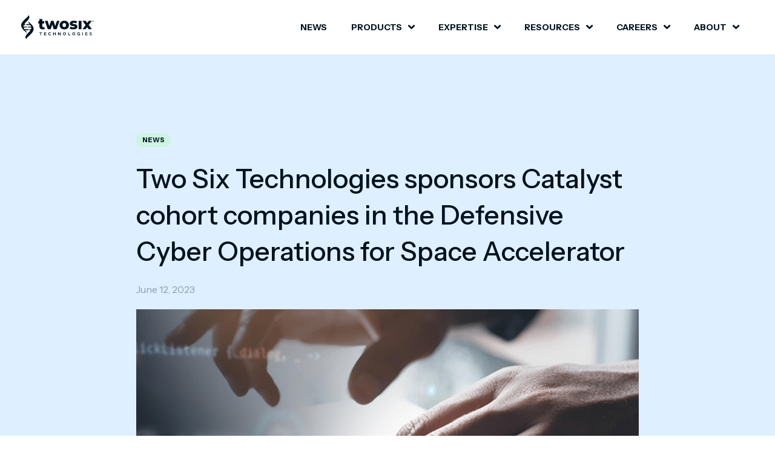

--- FILE ---
content_type: text/html; charset=UTF-8
request_url: https://twosixtech.com/news/two-six-technologies-sponsors-catalyst-cohort-companies-in-the-defensive-cyber-operations-for-space-accelerator/
body_size: 11923
content:
<!DOCTYPE html>
<html lang="en-US" class="responsive av-preloader-disabled  html_header_top html_logo_left html_main_nav_header html_menu_right html_slim html_header_sticky html_header_shrinking html_mobile_menu_phone html_header_searchicon html_content_align_center html_header_unstick_top_disabled html_header_stretch_disabled html_av-overlay-side html_av-overlay-side-classic html_av-submenu-noclone html_entry_id_2801 av-no-preview av-default-lightbox html_text_menu_active av-mobile-menu-switch-default">
<head>
<meta charset="UTF-8" />
<!-- mobile setting -->
<meta name="viewport" content="width=device-width, initial-scale=1">

<!-- Scripts/CSS and wp_head hook -->
<meta name='robots' content='index, follow, max-image-preview:large, max-snippet:-1, max-video-preview:-1' />

	<!-- This site is optimized with the Yoast SEO plugin v26.8 - https://yoast.com/product/yoast-seo-wordpress/ -->
	<title>Two Six Technologies sponsors Catalyst cohort companies in the Defensive Cyber Operations for Space Accelerator  - Two Six Technologies</title>
	<link rel="canonical" href="https://twosixtech.com/news/two-six-technologies-sponsors-catalyst-cohort-companies-in-the-defensive-cyber-operations-for-space-accelerator/" />
	<meta property="og:locale" content="en_US" />
	<meta property="og:type" content="article" />
	<meta property="og:title" content="Two Six Technologies sponsors Catalyst cohort companies in the Defensive Cyber Operations for Space Accelerator  - Two Six Technologies" />
	<meta property="og:description" content="Yahoo Newswire has published an article discussing Two Six Technologies&#8217; work with the Catalyst Campus for Technology and Innovation (CCTI). &#8220;This event brought in over 80 subject matter experts from the community. In attendance were Air Force, Space Force, and other Government personnel, industry leaders, investors assessing the potential of cohort company technologies, and those [&hellip;]" />
	<meta property="og:url" content="https://twosixtech.com/news/two-six-technologies-sponsors-catalyst-cohort-companies-in-the-defensive-cyber-operations-for-space-accelerator/" />
	<meta property="og:site_name" content="Two Six Technologies" />
	<meta property="article:published_time" content="2023-06-12T21:28:00+00:00" />
	<meta property="article:modified_time" content="2023-08-30T13:31:56+00:00" />
	<meta property="og:image" content="https://twosixtech.com/wp-content/uploads/Two-Six-Technologies-B6.png" />
	<meta property="og:image:width" content="619" />
	<meta property="og:image:height" content="316" />
	<meta property="og:image:type" content="image/png" />
	<meta name="author" content="Stephanie Choi" />
	<meta name="twitter:card" content="summary_large_image" />
	<meta name="twitter:label1" content="Written by" />
	<meta name="twitter:data1" content="Stephanie Choi" />
	<meta name="twitter:label2" content="Est. reading time" />
	<meta name="twitter:data2" content="1 minute" />
	<script type="application/ld+json" class="yoast-schema-graph">{"@context":"https://schema.org","@graph":[{"@type":["Article","BlogPosting"],"@id":"https://twosixtech.com/news/two-six-technologies-sponsors-catalyst-cohort-companies-in-the-defensive-cyber-operations-for-space-accelerator/#article","isPartOf":{"@id":"https://twosixtech.com/news/two-six-technologies-sponsors-catalyst-cohort-companies-in-the-defensive-cyber-operations-for-space-accelerator/"},"author":{"name":"Stephanie Choi","@id":"https://twosixtech.com/#/schema/person/75afdea95a90b0d4833459a493989d34"},"headline":"Two Six Technologies sponsors Catalyst cohort companies in the Defensive Cyber Operations for Space Accelerator ","datePublished":"2023-06-12T21:28:00+00:00","dateModified":"2023-08-30T13:31:56+00:00","mainEntityOfPage":{"@id":"https://twosixtech.com/news/two-six-technologies-sponsors-catalyst-cohort-companies-in-the-defensive-cyber-operations-for-space-accelerator/"},"wordCount":94,"publisher":{"@id":"https://twosixtech.com/#organization"},"image":{"@id":"https://twosixtech.com/news/two-six-technologies-sponsors-catalyst-cohort-companies-in-the-defensive-cyber-operations-for-space-accelerator/#primaryimage"},"thumbnailUrl":"https://twosixtech.com/wp-content/uploads/Two-Six-Technologies-B6.png","keywords":["Cyber"],"articleSection":["News"],"inLanguage":"en-US"},{"@type":"WebPage","@id":"https://twosixtech.com/news/two-six-technologies-sponsors-catalyst-cohort-companies-in-the-defensive-cyber-operations-for-space-accelerator/","url":"https://twosixtech.com/news/two-six-technologies-sponsors-catalyst-cohort-companies-in-the-defensive-cyber-operations-for-space-accelerator/","name":"Two Six Technologies sponsors Catalyst cohort companies in the Defensive Cyber Operations for Space Accelerator  - Two Six Technologies","isPartOf":{"@id":"https://twosixtech.com/#website"},"primaryImageOfPage":{"@id":"https://twosixtech.com/news/two-six-technologies-sponsors-catalyst-cohort-companies-in-the-defensive-cyber-operations-for-space-accelerator/#primaryimage"},"image":{"@id":"https://twosixtech.com/news/two-six-technologies-sponsors-catalyst-cohort-companies-in-the-defensive-cyber-operations-for-space-accelerator/#primaryimage"},"thumbnailUrl":"https://twosixtech.com/wp-content/uploads/Two-Six-Technologies-B6.png","datePublished":"2023-06-12T21:28:00+00:00","dateModified":"2023-08-30T13:31:56+00:00","breadcrumb":{"@id":"https://twosixtech.com/news/two-six-technologies-sponsors-catalyst-cohort-companies-in-the-defensive-cyber-operations-for-space-accelerator/#breadcrumb"},"inLanguage":"en-US","potentialAction":[{"@type":"ReadAction","target":["https://twosixtech.com/news/two-six-technologies-sponsors-catalyst-cohort-companies-in-the-defensive-cyber-operations-for-space-accelerator/"]}]},{"@type":"ImageObject","inLanguage":"en-US","@id":"https://twosixtech.com/news/two-six-technologies-sponsors-catalyst-cohort-companies-in-the-defensive-cyber-operations-for-space-accelerator/#primaryimage","url":"https://twosixtech.com/wp-content/uploads/Two-Six-Technologies-B6.png","contentUrl":"https://twosixtech.com/wp-content/uploads/Two-Six-Technologies-B6.png","width":619,"height":316,"caption":"person typing on a laptop with digital texture around the hands"},{"@type":"BreadcrumbList","@id":"https://twosixtech.com/news/two-six-technologies-sponsors-catalyst-cohort-companies-in-the-defensive-cyber-operations-for-space-accelerator/#breadcrumb","itemListElement":[{"@type":"ListItem","position":1,"name":"Home","item":"https://twosixtech.com/home/"},{"@type":"ListItem","position":2,"name":"Two Six Technologies sponsors Catalyst cohort companies in the Defensive Cyber Operations for Space Accelerator "}]},{"@type":"WebSite","@id":"https://twosixtech.com/#website","url":"https://twosixtech.com/","name":"Two Six Technologies","description":"Advanced Technology Solutions for Critical Missions","publisher":{"@id":"https://twosixtech.com/#organization"},"potentialAction":[{"@type":"SearchAction","target":{"@type":"EntryPoint","urlTemplate":"https://twosixtech.com/?s={search_term_string}"},"query-input":{"@type":"PropertyValueSpecification","valueRequired":true,"valueName":"search_term_string"}}],"inLanguage":"en-US"},{"@type":"Organization","@id":"https://twosixtech.com/#organization","name":"Two Six Technologies","url":"https://twosixtech.com/","logo":{"@type":"ImageObject","inLanguage":"en-US","@id":"https://twosixtech.com/#/schema/logo/image/","url":"https://twosixtech.com/wp-content/uploads/Two-Six-Tech-Footer-Logo-Alterante@2x.png.png","contentUrl":"https://twosixtech.com/wp-content/uploads/Two-Six-Tech-Footer-Logo-Alterante@2x.png.png","width":296,"height":96,"caption":"Two Six Technologies"},"image":{"@id":"https://twosixtech.com/#/schema/logo/image/"}},{"@type":"Person","@id":"https://twosixtech.com/#/schema/person/75afdea95a90b0d4833459a493989d34","name":"Stephanie Choi","image":{"@type":"ImageObject","inLanguage":"en-US","@id":"https://twosixtech.com/#/schema/person/image/","url":"https://secure.gravatar.com/avatar/6375dea082d38f0c1d5c7c691dd0e95dfabbedd7c9a4dc72a9dd6a43add1dd3f?s=96&d=mm&r=g","contentUrl":"https://secure.gravatar.com/avatar/6375dea082d38f0c1d5c7c691dd0e95dfabbedd7c9a4dc72a9dd6a43add1dd3f?s=96&d=mm&r=g","caption":"Stephanie Choi"}}]}</script>
	<!-- / Yoast SEO plugin. -->


<link rel='dns-prefetch' href='//cdnjs.cloudflare.com' />
<link rel='dns-prefetch' href='//fonts.googleapis.com' />
<link rel="alternate" type="application/rss+xml" title="Two Six Technologies &raquo; Feed" href="https://twosixtech.com/feed/" />
<link rel='stylesheet' id='wp-quicklatex-format-css' href='https://twosixtech.com/wp-content/plugins/wp-quicklatex/css/quicklatex-format.css?ver=6.8.3' type='text/css' media='all' />
<link rel='stylesheet' id='avia-module-ep-lottie-css' href='https://twosixtech.com/wp-content/plugins/enfold-plus-lotties/assets/css/lottie.css?ver=1.4' type='text/css' media='all' />
<link rel='stylesheet' id='avia-grid-css' href='https://twosixtech.com/wp-content/themes/punch/assets/css/grid.css?ver=1.0.96' type='text/css' media='all' />
<link rel='stylesheet' id='avia-base-css' href='https://twosixtech.com/wp-content/themes/punch/assets/css/base.css?ver=1.0.96' type='text/css' media='all' />
<link rel='stylesheet' id='avia-layout-css' href='https://twosixtech.com/wp-content/themes/punch/assets/css/layout.css?ver=1.0.96' type='text/css' media='all' />
<link rel='stylesheet' id='avia-scs-css' href='https://twosixtech.com/wp-content/themes/punch/assets/css/shortcodes.css?ver=1.0.96' type='text/css' media='all' />
<link rel='stylesheet' id='avia-module-ep-flickity-slider-css' href='https://twosixtech.com/wp-content/themes/punch/assets/css/ep-flickity-sliders.css?ver=1.0.94' type='text/css' media='all' />
<link rel='stylesheet' id='avia-module-button-css' href='https://twosixtech.com/wp-content/themes/punch/assets/css/shortcodes/buttons.css?ver=1.0.94' type='text/css' media='' />
<link rel='stylesheet' id='avia-module-button-buttonrow-css' href='https://twosixtech.com/wp-content/themes/punch/assets/css/shortcodes/buttonrow.css?ver=1.0.94' type='text/css' media='' />
<link rel='stylesheet' id='avia-module-custom-menu-css' href='https://twosixtech.com/wp-content/themes/punch/assets/css/shortcodes/custom-menu.css?ver=1.0.94' type='text/css' media='' />
<link rel='stylesheet' id='avia-module-maps-css' href='https://twosixtech.com/wp-content/themes/punch/config-templatebuilder/avia-shortcodes/google_maps/google_maps.css?ver=6.8.3' type='text/css' media='all' />
<link rel='stylesheet' id='avia-module-heading-css' href='https://twosixtech.com/wp-content/themes/punch/assets/css/shortcodes/heading.css?ver=1.0.94' type='text/css' media='' />
<link rel='stylesheet' id='avia-module-hr-css' href='https://twosixtech.com/wp-content/themes/punch/assets/css/shortcodes/hr.css?ver=1.0.94' type='text/css' media='' />
<link rel='stylesheet' id='avia-module-icon-css' href='https://twosixtech.com/wp-content/themes/punch/assets/css/shortcodes/icon.css?ver=1.0.94' type='text/css' media='' />
<link rel='stylesheet' id='avia-module-image-css' href='https://twosixtech.com/wp-content/themes/punch/assets/css/shortcodes/image.css?ver=1.0.94' type='text/css' media='' />
<link rel='stylesheet' id='avia-module-ep-grids-css' href='https://twosixtech.com/wp-content/themes/punch/assets/css/grids.css?ver=1.0.94' type='text/css' media='all' />
<link rel='stylesheet' id='avia-module-ep-item-grid-css' href='https://twosixtech.com/wp-content/themes/punch/assets/css/shortcodes/item-grid.css?ver=1.0.94' type='text/css' media='all' />
<link rel='stylesheet' id='avia-module-ep-post-grid-css' href='https://twosixtech.com/wp-content/themes/punch/assets/css/shortcodes/posts-grid.css?ver=1.0.94' type='text/css' media='all' />
<link rel='stylesheet' id='avia-module-ep-tab-slider-css' href='https://twosixtech.com/wp-content/themes/punch/assets/css/shortcodes/tab-slider.css?ver=1.0.94' type='text/css' media='all' />
<link rel='stylesheet' id='avia-module-slideshow-css' href='https://twosixtech.com/wp-content/themes/punch/config-templatebuilder/avia-shortcodes/slideshow/slideshow.css?ver=1.0.96' type='text/css' media='all' />
<link rel='stylesheet' id='avia-module-ep-social-profiles-css' href='https://twosixtech.com/wp-content/themes/punch/assets/css/shortcodes/social-profiles.css?ver=1.0.94' type='text/css' media='' />
<link rel='stylesheet' id='avia-module-ep-split-heading-css' href='https://twosixtech.com/wp-content/themes/punch/assets/css/shortcodes/split-heading.css?ver=1.0.94' type='text/css' media='all' />
<link rel='stylesheet' id='avia-module-table-css' href='https://twosixtech.com/wp-content/themes/punch/config-templatebuilder/avia-shortcodes/table/table.css?ver=1.0.96' type='text/css' media='all' />
<link rel='stylesheet' id='avia-module-textblock-css' href='https://twosixtech.com/wp-content/themes/punch/assets/css/shortcodes/textblock.css?ver=1.0.94' type='text/css' media='' />
<link rel='stylesheet' id='avia-module-video-css' href='https://twosixtech.com/wp-content/themes/punch/config-templatebuilder/avia-shortcodes/video/video.css?ver=1.0.96' type='text/css' media='all' />
<link rel='stylesheet' id='avia-module-ep-section-css' href='https://twosixtech.com/wp-content/themes/punch/assets/css/shortcodes/section.css?ver=1.0.94' type='text/css' media='' />
<link rel='stylesheet' id='wp-block-library-css' href='https://twosixtech.com/wp-includes/css/dist/block-library/style.min.css?ver=6.8.3' type='text/css' media='all' />
<style id='global-styles-inline-css' type='text/css'>
:root{--wp--preset--aspect-ratio--square: 1;--wp--preset--aspect-ratio--4-3: 4/3;--wp--preset--aspect-ratio--3-4: 3/4;--wp--preset--aspect-ratio--3-2: 3/2;--wp--preset--aspect-ratio--2-3: 2/3;--wp--preset--aspect-ratio--16-9: 16/9;--wp--preset--aspect-ratio--9-16: 9/16;--wp--preset--color--black: #000000;--wp--preset--color--cyan-bluish-gray: #abb8c3;--wp--preset--color--white: #ffffff;--wp--preset--color--pale-pink: #f78da7;--wp--preset--color--vivid-red: #cf2e2e;--wp--preset--color--luminous-vivid-orange: #ff6900;--wp--preset--color--luminous-vivid-amber: #fcb900;--wp--preset--color--light-green-cyan: #7bdcb5;--wp--preset--color--vivid-green-cyan: #00d084;--wp--preset--color--pale-cyan-blue: #8ed1fc;--wp--preset--color--vivid-cyan-blue: #0693e3;--wp--preset--color--vivid-purple: #9b51e0;--wp--preset--gradient--vivid-cyan-blue-to-vivid-purple: linear-gradient(135deg,rgba(6,147,227,1) 0%,rgb(155,81,224) 100%);--wp--preset--gradient--light-green-cyan-to-vivid-green-cyan: linear-gradient(135deg,rgb(122,220,180) 0%,rgb(0,208,130) 100%);--wp--preset--gradient--luminous-vivid-amber-to-luminous-vivid-orange: linear-gradient(135deg,rgba(252,185,0,1) 0%,rgba(255,105,0,1) 100%);--wp--preset--gradient--luminous-vivid-orange-to-vivid-red: linear-gradient(135deg,rgba(255,105,0,1) 0%,rgb(207,46,46) 100%);--wp--preset--gradient--very-light-gray-to-cyan-bluish-gray: linear-gradient(135deg,rgb(238,238,238) 0%,rgb(169,184,195) 100%);--wp--preset--gradient--cool-to-warm-spectrum: linear-gradient(135deg,rgb(74,234,220) 0%,rgb(151,120,209) 20%,rgb(207,42,186) 40%,rgb(238,44,130) 60%,rgb(251,105,98) 80%,rgb(254,248,76) 100%);--wp--preset--gradient--blush-light-purple: linear-gradient(135deg,rgb(255,206,236) 0%,rgb(152,150,240) 100%);--wp--preset--gradient--blush-bordeaux: linear-gradient(135deg,rgb(254,205,165) 0%,rgb(254,45,45) 50%,rgb(107,0,62) 100%);--wp--preset--gradient--luminous-dusk: linear-gradient(135deg,rgb(255,203,112) 0%,rgb(199,81,192) 50%,rgb(65,88,208) 100%);--wp--preset--gradient--pale-ocean: linear-gradient(135deg,rgb(255,245,203) 0%,rgb(182,227,212) 50%,rgb(51,167,181) 100%);--wp--preset--gradient--electric-grass: linear-gradient(135deg,rgb(202,248,128) 0%,rgb(113,206,126) 100%);--wp--preset--gradient--midnight: linear-gradient(135deg,rgb(2,3,129) 0%,rgb(40,116,252) 100%);--wp--preset--font-size--small: 13px;--wp--preset--font-size--medium: 20px;--wp--preset--font-size--large: 36px;--wp--preset--font-size--x-large: 42px;--wp--preset--spacing--20: 0.44rem;--wp--preset--spacing--30: 0.67rem;--wp--preset--spacing--40: 1rem;--wp--preset--spacing--50: 1.5rem;--wp--preset--spacing--60: 2.25rem;--wp--preset--spacing--70: 3.38rem;--wp--preset--spacing--80: 5.06rem;--wp--preset--shadow--natural: 6px 6px 9px rgba(0, 0, 0, 0.2);--wp--preset--shadow--deep: 12px 12px 50px rgba(0, 0, 0, 0.4);--wp--preset--shadow--sharp: 6px 6px 0px rgba(0, 0, 0, 0.2);--wp--preset--shadow--outlined: 6px 6px 0px -3px rgba(255, 255, 255, 1), 6px 6px rgba(0, 0, 0, 1);--wp--preset--shadow--crisp: 6px 6px 0px rgba(0, 0, 0, 1);}:where(.is-layout-flex){gap: 0.5em;}:where(.is-layout-grid){gap: 0.5em;}body .is-layout-flex{display: flex;}.is-layout-flex{flex-wrap: wrap;align-items: center;}.is-layout-flex > :is(*, div){margin: 0;}body .is-layout-grid{display: grid;}.is-layout-grid > :is(*, div){margin: 0;}:where(.wp-block-columns.is-layout-flex){gap: 2em;}:where(.wp-block-columns.is-layout-grid){gap: 2em;}:where(.wp-block-post-template.is-layout-flex){gap: 1.25em;}:where(.wp-block-post-template.is-layout-grid){gap: 1.25em;}.has-black-color{color: var(--wp--preset--color--black) !important;}.has-cyan-bluish-gray-color{color: var(--wp--preset--color--cyan-bluish-gray) !important;}.has-white-color{color: var(--wp--preset--color--white) !important;}.has-pale-pink-color{color: var(--wp--preset--color--pale-pink) !important;}.has-vivid-red-color{color: var(--wp--preset--color--vivid-red) !important;}.has-luminous-vivid-orange-color{color: var(--wp--preset--color--luminous-vivid-orange) !important;}.has-luminous-vivid-amber-color{color: var(--wp--preset--color--luminous-vivid-amber) !important;}.has-light-green-cyan-color{color: var(--wp--preset--color--light-green-cyan) !important;}.has-vivid-green-cyan-color{color: var(--wp--preset--color--vivid-green-cyan) !important;}.has-pale-cyan-blue-color{color: var(--wp--preset--color--pale-cyan-blue) !important;}.has-vivid-cyan-blue-color{color: var(--wp--preset--color--vivid-cyan-blue) !important;}.has-vivid-purple-color{color: var(--wp--preset--color--vivid-purple) !important;}.has-black-background-color{background-color: var(--wp--preset--color--black) !important;}.has-cyan-bluish-gray-background-color{background-color: var(--wp--preset--color--cyan-bluish-gray) !important;}.has-white-background-color{background-color: var(--wp--preset--color--white) !important;}.has-pale-pink-background-color{background-color: var(--wp--preset--color--pale-pink) !important;}.has-vivid-red-background-color{background-color: var(--wp--preset--color--vivid-red) !important;}.has-luminous-vivid-orange-background-color{background-color: var(--wp--preset--color--luminous-vivid-orange) !important;}.has-luminous-vivid-amber-background-color{background-color: var(--wp--preset--color--luminous-vivid-amber) !important;}.has-light-green-cyan-background-color{background-color: var(--wp--preset--color--light-green-cyan) !important;}.has-vivid-green-cyan-background-color{background-color: var(--wp--preset--color--vivid-green-cyan) !important;}.has-pale-cyan-blue-background-color{background-color: var(--wp--preset--color--pale-cyan-blue) !important;}.has-vivid-cyan-blue-background-color{background-color: var(--wp--preset--color--vivid-cyan-blue) !important;}.has-vivid-purple-background-color{background-color: var(--wp--preset--color--vivid-purple) !important;}.has-black-border-color{border-color: var(--wp--preset--color--black) !important;}.has-cyan-bluish-gray-border-color{border-color: var(--wp--preset--color--cyan-bluish-gray) !important;}.has-white-border-color{border-color: var(--wp--preset--color--white) !important;}.has-pale-pink-border-color{border-color: var(--wp--preset--color--pale-pink) !important;}.has-vivid-red-border-color{border-color: var(--wp--preset--color--vivid-red) !important;}.has-luminous-vivid-orange-border-color{border-color: var(--wp--preset--color--luminous-vivid-orange) !important;}.has-luminous-vivid-amber-border-color{border-color: var(--wp--preset--color--luminous-vivid-amber) !important;}.has-light-green-cyan-border-color{border-color: var(--wp--preset--color--light-green-cyan) !important;}.has-vivid-green-cyan-border-color{border-color: var(--wp--preset--color--vivid-green-cyan) !important;}.has-pale-cyan-blue-border-color{border-color: var(--wp--preset--color--pale-cyan-blue) !important;}.has-vivid-cyan-blue-border-color{border-color: var(--wp--preset--color--vivid-cyan-blue) !important;}.has-vivid-purple-border-color{border-color: var(--wp--preset--color--vivid-purple) !important;}.has-vivid-cyan-blue-to-vivid-purple-gradient-background{background: var(--wp--preset--gradient--vivid-cyan-blue-to-vivid-purple) !important;}.has-light-green-cyan-to-vivid-green-cyan-gradient-background{background: var(--wp--preset--gradient--light-green-cyan-to-vivid-green-cyan) !important;}.has-luminous-vivid-amber-to-luminous-vivid-orange-gradient-background{background: var(--wp--preset--gradient--luminous-vivid-amber-to-luminous-vivid-orange) !important;}.has-luminous-vivid-orange-to-vivid-red-gradient-background{background: var(--wp--preset--gradient--luminous-vivid-orange-to-vivid-red) !important;}.has-very-light-gray-to-cyan-bluish-gray-gradient-background{background: var(--wp--preset--gradient--very-light-gray-to-cyan-bluish-gray) !important;}.has-cool-to-warm-spectrum-gradient-background{background: var(--wp--preset--gradient--cool-to-warm-spectrum) !important;}.has-blush-light-purple-gradient-background{background: var(--wp--preset--gradient--blush-light-purple) !important;}.has-blush-bordeaux-gradient-background{background: var(--wp--preset--gradient--blush-bordeaux) !important;}.has-luminous-dusk-gradient-background{background: var(--wp--preset--gradient--luminous-dusk) !important;}.has-pale-ocean-gradient-background{background: var(--wp--preset--gradient--pale-ocean) !important;}.has-electric-grass-gradient-background{background: var(--wp--preset--gradient--electric-grass) !important;}.has-midnight-gradient-background{background: var(--wp--preset--gradient--midnight) !important;}.has-small-font-size{font-size: var(--wp--preset--font-size--small) !important;}.has-medium-font-size{font-size: var(--wp--preset--font-size--medium) !important;}.has-large-font-size{font-size: var(--wp--preset--font-size--large) !important;}.has-x-large-font-size{font-size: var(--wp--preset--font-size--x-large) !important;}
:where(.wp-block-post-template.is-layout-flex){gap: 1.25em;}:where(.wp-block-post-template.is-layout-grid){gap: 1.25em;}
:where(.wp-block-columns.is-layout-flex){gap: 2em;}:where(.wp-block-columns.is-layout-grid){gap: 2em;}
:root :where(.wp-block-pullquote){font-size: 1.5em;line-height: 1.6;}
</style>
<link rel='stylesheet' id='powertip-css' href='https://twosixtech.com/wp-content/plugins/devvn-image-hotspot/frontend/css/jquery.powertip.min.css?ver=1.2.0' type='text/css' media='all' />
<link rel='stylesheet' id='maps-points-css' href='https://twosixtech.com/wp-content/plugins/devvn-image-hotspot/frontend/css/maps_points.css?ver=1.3.0' type='text/css' media='all' />
<link rel='stylesheet' id='enlighterjs-css' href='https://twosixtech.com/wp-content/plugins/enlighter/cache/enlighterjs.min.css?ver=/FqsEa2QAJ954sn' type='text/css' media='all' />
<link rel='stylesheet' id='google-fonts-css' href='https://fonts.googleapis.com/css2?family=Instrument+Sans:ital,wght@0,400..700;1,400..700&#038;display=swap' type='text/css' media='all' />
<link rel='stylesheet' id='avia-module-main-css' href='https://twosixtech.com/wp-content/themes/twosixtech25/assets/css/main.css?ver=1.1.71' type='text/css' media='all' />
<link rel='stylesheet' id='theme-single-common-css' href='https://twosixtech.com/wp-content/themes/twosixtech25/assets/css/single-common.css?ver=1.1.71' type='text/css' media='all' />
<link rel='stylesheet' id='theme-gutenberg-css' href='https://twosixtech.com/wp-content/themes/twosixtech25/assets/css/gutenberg.css?ver=1.1.71' type='text/css' media='all' />
<link rel='stylesheet' id='avia-module-offsets-css' href='https://twosixtech.com/wp-content/themes/punch/assets/css/offsets.css?ver=1.0.94' type='text/css' media='all' />
<link rel='stylesheet' id='punch-core-gutenberg-css' href='https://twosixtech.com/wp-content/themes/punch/assets/css/gutenberg.css?ver=1.0.94' type='text/css' media='all' />
<script type="text/javascript" src="https://twosixtech.com/wp-includes/js/jquery/jquery.min.js?ver=3.7.1" id="jquery-core-js"></script>
<script type="text/javascript" src="https://twosixtech.com/wp-content/themes/punch/assets/js/dist/avia/avia-compat.js?ver=1.0.96" id="avia-compat-js"></script>
<script type="text/javascript" src="https://twosixtech.com/wp-content/plugins/wp-quicklatex/js/wp-quicklatex-frontend.js?ver=1.0" id="wp-quicklatex-frontend-js"></script>
<link rel="EditURI" type="application/rsd+xml" title="RSD" href="https://twosixtech.com/xmlrpc.php?rsd" />
<link rel='shortlink' href='https://twosixtech.com/?p=2801' />
<link rel="alternate" title="oEmbed (JSON)" type="application/json+oembed" href="https://twosixtech.com/wp-json/oembed/1.0/embed?url=https%3A%2F%2Ftwosixtech.com%2Fnews%2Ftwo-six-technologies-sponsors-catalyst-cohort-companies-in-the-defensive-cyber-operations-for-space-accelerator%2F" />
<link rel="alternate" title="oEmbed (XML)" type="text/xml+oembed" href="https://twosixtech.com/wp-json/oembed/1.0/embed?url=https%3A%2F%2Ftwosixtech.com%2Fnews%2Ftwo-six-technologies-sponsors-catalyst-cohort-companies-in-the-defensive-cyber-operations-for-space-accelerator%2F&#038;format=xml" />
<!-- Global site tag (gtag.js) - Google Analytics -->
<script async src="https://www.googletagmanager.com/gtag/js?id=G-3XWHWTGSLX"></script>
<script>
  window.dataLayer = window.dataLayer || [];
  function gtag(){dataLayer.push(arguments);}
  gtag('js', new Date());

  gtag('config', 'G-3XWHWTGSLX');
</script><link rel="profile" href="http://gmpg.org/xfn/11" />
<link rel="alternate" type="application/rss+xml" title="Two Six Technologies RSS2 Feed" href="https://twosixtech.com/feed/" />
<link rel="pingback" href="https://twosixtech.com/xmlrpc.php" />
	<script>document.addEventListener("DOMContentLoaded",function(){document.documentElement.style.setProperty("--scrollBarWidth",window.innerWidth-document.body.clientWidth+"px")});</script>
	<style>.ep-lottie-loaded{opacity:1!important}</style>	<noscript>
		<link rel="stylesheet" href="https://twosixtech.com/wp-content/themes/punch/assets/css/dist/no-js.css?v=1.0.94">
	</noscript>
    
<link rel="icon" href="https://twosixtech.com/wp-content/uploads/Two-Six-Tech-Favicon.jpg" type="image/x-icon">
		<style type="text/css" id="wp-custom-css">
			
.hero-video-container{
		width: calc(100vw - 84px);
    margin-left: calc(50% - 50vw + 42px);
    margin-right: calc(50% - 50vw + 42px);
    max-height: 1000px;
    overflow: hidden;
    position: relative;
}
.all_colors > p:empty{display: none;}		</style>
		<style type='text/css'>
@font-face {font-family: 'fa-fontello'; font-weight: normal; font-style: normal; font-display: swap;
src: url('https://twosixtech.com/wp-content/themes/punch/assets/fonts/fa-fontello.woff2?ver=1.1.71') format('woff2'),
url('https://twosixtech.com/wp-content/themes/punch/assets/fonts/fa-fontello.woff?ver=1.1.71') format('woff'),
url('https://twosixtech.com/wp-content/themes/punch/assets/fonts/fa-fontello.ttf?ver=1.1.71') format('truetype'),
url('https://twosixtech.com/wp-content/themes/punch/assets/fonts/fa-fontello.svg?ver=1.1.71#fa-fontello') format('svg'),
url('https://twosixtech.com/wp-content/themes/punch/assets/fonts/fa-fontello.eot?ver=1.1.71'),
url('https://twosixtech.com/wp-content/themes/punch/assets/fonts/fa-fontello.eot?ver=1.1.71#iefix') format('embedded-opentype');
} #top .avia-font-fa-fontello, body .avia-font-fa-fontello, html body [data-av_iconfont='fa-fontello']:before{ font-family: 'fa-fontello'; }

@font-face {font-family: 'twosixtech-icons'; font-weight: normal; font-style: normal; font-display: swap;
src: url('https://twosixtech.com/wp-content/uploads/avia_fonts/twosixtech-icons/twosixtech-icons.woff2?ver=1.1.71') format('woff2'),
url('https://twosixtech.com/wp-content/uploads/avia_fonts/twosixtech-icons/twosixtech-icons.woff?ver=1.1.71') format('woff'),
url('https://twosixtech.com/wp-content/uploads/avia_fonts/twosixtech-icons/twosixtech-icons.ttf?ver=1.1.71') format('truetype'),
url('https://twosixtech.com/wp-content/uploads/avia_fonts/twosixtech-icons/twosixtech-icons.svg?ver=1.1.71#twosixtech-icons') format('svg'),
url('https://twosixtech.com/wp-content/uploads/avia_fonts/twosixtech-icons/twosixtech-icons.eot?ver=1.1.71'),
url('https://twosixtech.com/wp-content/uploads/avia_fonts/twosixtech-icons/twosixtech-icons.eot?ver=1.1.71#iefix') format('embedded-opentype');
} #top .avia-font-twosixtech-icons, body .avia-font-twosixtech-icons, html body [data-av_iconfont='twosixtech-icons']:before{ font-family: 'twosixtech-icons'; }
</style>
</head>

<body id="top" class="wp-singular post-template-default single single-post postid-2801 single-format-standard wp-theme-punch wp-child-theme-twosixtech25 rtl_columns av-curtain-numeric">

	
	<div id='wrap_all'>

	
<div id="header" class="header ">
    	<div class="header-inner">
		<div class="header-logo">
				<a href="https://twosixtech.com" class="logo aria-label="Two Six Technologies Logo">
		<div class='logo-main'><img width="334" height="109" src="https://twosixtech.com/wp-content/uploads/Two-Six-Tech-Logo@2x.png" class="attachment-full size-full" alt="A logo featuring a stylized DNA strand with the text &quot;Two-Six Tech&quot; and &quot;Technologies&quot; beneath it." decoding="async" /></div><div class='logo-alternate'><img width="440" height="150" src="https://twosixtech.com/wp-content/uploads/Two-Six-Tech-Footer-Logo@2x.png" class="attachment-full size-full" alt="Two Six Tech Logo" decoding="async" fetchpriority="high" /></div>    </a>
			</div>
		<div class="header-menu">
			<div class="menu-main-menu-container"><ul id="menu-main-menu" class="main-menu" role="menu"><li role="menuitem" id="menu-item-9698" class="menu-item menu-item-type-custom menu-item-object-custom menu-item-top-level menu-item-top-level-1"><a class="menu-item-inner" href="https://twosixtech.com/about/news/" tabindex="0"><span class="avia-menu-text">News</span></a></li>
<li role="menuitem" id="menu-item-2164" class="menu-item menu-item-type-custom menu-item-object-custom menu-item-has-children menu-item-mega-parent  menu-item-top-level menu-item-top-level-2"><span class="menu-item-inner no-link"  tabindex="0"><span class="avia-menu-text">Products</span></span>
<div class='avia_mega_div avia_mega3 nine units'>

<ul role="menu" class="sub-menu">
	<li role="menuitem" id="menu-item-9700" class="column-1 menu-item menu-item-type-custom menu-item-object-custom menu-item-has-children avia_mega_menu_columns_3 three units  avia_mega_menu_columns_first">
	<ul role="menu" class="sub-menu">
		<li role="menuitem" id="menu-item-9703" class="menu-overview menu-item menu-item-type-custom menu-item-object-custom"><span class="menu-item-inner no-link"  tabindex="0"><span class="avia-menu-text">Products Overview</span></span><div class="menu-inner-button avia-button-wrap"><a href="https://twosixtech.com/products/" class="avia-button">Learn More</a></div></li>
	</ul>
</li>
	<li role="menuitem" id="menu-item-9701" class="menu-item menu-item-type-custom menu-item-object-custom menu-item-has-children avia_mega_menu_columns_3 three units "><span class='mega_menu_title heading-color av-special-font'>Products Families</span>
	<ul role="menu" class="sub-menu">
		<li role="menuitem" id="menu-item-2160" class="menu-item menu-item-type-post_type menu-item-object-page"><a class="menu-item-inner" href="https://twosixtech.com/products/pulse/" tabindex="0"><span class="avia-menu-text">Pulse</span></a></li>
		<li role="menuitem" id="menu-item-2162" class="menu-item menu-item-type-post_type menu-item-object-page"><a class="menu-item-inner" href="https://twosixtech.com/products/trustedkeep/" tabindex="0"><span class="avia-menu-text">Trusted Keep</span></a></li>
		<li role="menuitem" id="menu-item-2158" class="menu-item menu-item-type-post_type menu-item-object-page"><a class="menu-item-inner" href="https://twosixtech.com/products/ike/" tabindex="0"><span class="avia-menu-text">IKE</span></a></li>
	</ul>
</li>
	<li role="menuitem" id="menu-item-9702" class="menu-item menu-item-type-custom menu-item-object-custom menu-item-has-children avia_mega_menu_columns_3 three units avia_mega_menu_columns_last"><span class='mega_menu_title heading-color av-special-font'>Individual Products</span>
	<ul role="menu" class="sub-menu">
		<li role="menuitem" id="menu-item-2161" class="menu-item menu-item-type-post_type menu-item-object-page"><a class="menu-item-inner" href="https://twosixtech.com/products/sigma/" tabindex="0"><span class="avia-menu-text">SIGMA</span></a></li>
		<li role="menuitem" id="menu-item-9705" class="menu-item menu-item-type-post_type menu-item-object-page"><a class="menu-item-inner" href="https://twosixtech.com/products/cipher-sim/" tabindex="0"><span class="avia-menu-text">Cipher SIM</span></a></li>
	</ul>
</li>
</ul>

</div>
</li>
<li role="menuitem" id="menu-item-278" class="resources-menu menu-item menu-item-type-custom menu-item-object-custom menu-item-has-children menu-item-mega-parent  menu-item-top-level menu-item-top-level-3"><span class="menu-item-inner no-link"  tabindex="0"><span class="avia-menu-text">Expertise</span></span>
<div class='avia_mega_div avia_mega2 six units'>

<ul role="menu" class="sub-menu">
	<li role="menuitem" id="menu-item-9708" class="column-1 menu-item menu-item-type-custom menu-item-object-custom menu-item-has-children avia_mega_menu_columns_2 three units  avia_mega_menu_columns_first">
	<ul role="menu" class="sub-menu">
		<li role="menuitem" id="menu-item-9711" class="menu-overview menu-item menu-item-type-custom menu-item-object-custom"><span class="menu-item-inner no-link"  tabindex="0"><span class="avia-menu-text">Expertise Overview</span></span><div class="menu-inner-button avia-button-wrap"><a href="https://twosixtech.com/expertise/" class="avia-button">Learn More</a></div></li>
	</ul>
</li>
	<li role="menuitem" id="menu-item-9710" class="menu-item menu-item-type-custom menu-item-object-custom menu-item-has-children avia_mega_menu_columns_2 three units avia_mega_menu_columns_last"><span class='mega_menu_title heading-color av-special-font'>Expertise</span>
	<ul role="menu" class="sub-menu">
		<li role="menuitem" id="menu-item-6101" class="menu-item menu-item-type-post_type menu-item-object-page"><a class="menu-item-inner" href="https://twosixtech.com/expertise/darpa-rd/" tabindex="0"><span class="avia-menu-text">DARPA R&#038;D</span></a></li>
		<li role="menuitem" id="menu-item-6102" class="menu-item menu-item-type-post_type menu-item-object-page"><a class="menu-item-inner" href="https://twosixtech.com/expertise/mobile-systems/" tabindex="0"><span class="avia-menu-text">Mobile Systems</span></a></li>
		<li role="menuitem" id="menu-item-6103" class="menu-item menu-item-type-post_type menu-item-object-page"><a class="menu-item-inner" href="https://twosixtech.com/expertise/high-assurance-solutions/" tabindex="0"><span class="avia-menu-text">High Assurance Solutions</span></a></li>
		<li role="menuitem" id="menu-item-6109" class="menu-item menu-item-type-post_type menu-item-object-page"><a class="menu-item-inner" href="https://twosixtech.com/expertise/global-media-manipulation/" tabindex="0"><span class="avia-menu-text">Global Media Manipulation</span></a></li>
		<li role="menuitem" id="menu-item-7621" class="menu-item menu-item-type-post_type menu-item-object-page"><a class="menu-item-inner" href="https://twosixtech.com/expertise/reverse-engineering/" tabindex="0"><span class="avia-menu-text">Reverse Engineering</span></a></li>
	</ul>
</li>
</ul>

</div>
</li>
<li role="menuitem" id="menu-item-2191" class="resources-menu menu-item menu-item-type-custom menu-item-object-custom menu-item-has-children menu-item-mega-parent  menu-item-top-level menu-item-top-level-4"><span class="menu-item-inner no-link"  tabindex="0"><span class="avia-menu-text">Resources</span></span>
<div class='avia_mega_div avia_mega2 six units'>

<ul role="menu" class="sub-menu">
	<li role="menuitem" id="menu-item-9715" class="column-1 menu-item menu-item-type-custom menu-item-object-custom menu-item-has-children avia_mega_menu_columns_2 three units  avia_mega_menu_columns_first">
	<ul role="menu" class="sub-menu">
		<li role="menuitem" id="menu-item-9717" class="menu-overview menu-item menu-item-type-custom menu-item-object-custom"><span class="menu-item-inner no-link"  tabindex="0"><span class="avia-menu-text">Resources Overview</span></span><div class="menu-inner-button avia-button-wrap"><a href="https://twosixtech.com/resources/" class="avia-button">Learn More</a></div></li>
	</ul>
</li>
	<li role="menuitem" id="menu-item-9716" class="menu-item menu-item-type-custom menu-item-object-custom menu-item-has-children avia_mega_menu_columns_2 three units avia_mega_menu_columns_last"><span class='mega_menu_title heading-color av-special-font'>Resources</span>
	<ul role="menu" class="sub-menu">
		<li role="menuitem" id="menu-item-5123" class="menu-item menu-item-type-post_type menu-item-object-page"><a class="menu-item-inner" href="https://twosixtech.com/blog/" tabindex="0"><span class="avia-menu-text">Blog</span></a></li>
		<li role="menuitem" id="menu-item-2193" class="menu-item menu-item-type-post_type menu-item-object-page"><a class="menu-item-inner" href="https://twosixtech.com/resources/videos/" tabindex="0"><span class="avia-menu-text">Videos</span></a></li>
		<li role="menuitem" id="menu-item-7314" class="menu-item menu-item-type-post_type menu-item-object-page"><a class="menu-item-inner" href="https://twosixtech.com/resources/thought-leadership/" tabindex="0"><span class="avia-menu-text">Thought Leadership</span></a></li>
	</ul>
</li>
</ul>

</div>
</li>
<li role="menuitem" id="menu-item-2179" class="careers-menu menu-item menu-item-type-custom menu-item-object-custom menu-item-has-children menu-item-mega-parent  menu-item-top-level menu-item-top-level-5"><span class="menu-item-inner no-link"  tabindex="0"><span class="avia-menu-text">Careers</span></span>
<div class='avia_mega_div avia_mega2 six units'>

<ul role="menu" class="sub-menu">
	<li role="menuitem" id="menu-item-9712" class="column-1 menu-item menu-item-type-custom menu-item-object-custom menu-item-has-children avia_mega_menu_columns_2 three units  avia_mega_menu_columns_first">
	<ul role="menu" class="sub-menu">
		<li role="menuitem" id="menu-item-9714" class="menu-overview menu-item menu-item-type-custom menu-item-object-custom"><span class="menu-item-inner no-link"  tabindex="0"><span class="avia-menu-text">Careers Overview</span></span><div class="menu-inner-button avia-button-wrap"><a href="https://twosixtech.com/careers/" class="avia-button">Learn More</a></div></li>
	</ul>
</li>
	<li role="menuitem" id="menu-item-9713" class="menu-item menu-item-type-custom menu-item-object-custom menu-item-has-children avia_mega_menu_columns_2 three units avia_mega_menu_columns_last"><span class='mega_menu_title heading-color av-special-font'>Careers</span>
	<ul role="menu" class="sub-menu">
		<li role="menuitem" id="menu-item-2184" class="menu-item menu-item-type-post_type menu-item-object-page"><a class="menu-item-inner" href="https://twosixtech.com/careers/current-opportunities/" tabindex="0"><span class="avia-menu-text">Current Opportunities</span></a></li>
		<li role="menuitem" id="menu-item-2185" class="menu-item menu-item-type-post_type menu-item-object-page"><a class="menu-item-inner" href="https://twosixtech.com/careers/teams/" tabindex="0"><span class="avia-menu-text">Teams</span></a></li>
		<li role="menuitem" id="menu-item-2186" class="menu-item menu-item-type-post_type menu-item-object-page"><a class="menu-item-inner" href="https://twosixtech.com/careers/life-at-two-six/" tabindex="0"><span class="avia-menu-text">Life at Two Six</span></a></li>
		<li role="menuitem" id="menu-item-2187" class="menu-item menu-item-type-post_type menu-item-object-page"><a class="menu-item-inner" href="https://twosixtech.com/careers/candidate-resources/" tabindex="0"><span class="avia-menu-text">Candidate Resources</span></a></li>
		<li role="menuitem" id="menu-item-2188" class="menu-item menu-item-type-post_type menu-item-object-page"><a class="menu-item-inner" href="https://twosixtech.com/careers/internship-program/" tabindex="0"><span class="avia-menu-text">Internship Program</span></a></li>
	</ul>
</li>
</ul>

</div>
</li>
<li role="menuitem" id="menu-item-2197" class="about-menu menu-item menu-item-type-custom menu-item-object-custom menu-item-has-children menu-item-mega-parent  menu-item-top-level menu-item-top-level-6"><span class="menu-item-inner no-link"  tabindex="0"><span class="avia-menu-text">About</span></span>
<div class='avia_mega_div avia_mega2 six units'>

<ul role="menu" class="sub-menu">
	<li role="menuitem" id="menu-item-9718" class="column-1 menu-item menu-item-type-custom menu-item-object-custom menu-item-has-children avia_mega_menu_columns_2 three units  avia_mega_menu_columns_first">
	<ul role="menu" class="sub-menu">
		<li role="menuitem" id="menu-item-9720" class="menu-overview menu-item menu-item-type-custom menu-item-object-custom"><span class="menu-item-inner no-link"  tabindex="0"><span class="avia-menu-text">Company Overview</span></span><div class="menu-inner-button avia-button-wrap"><a href="https://twosixtech.com/about/" class="avia-button">Lean More</a></div></li>
	</ul>
</li>
	<li role="menuitem" id="menu-item-9719" class="menu-item menu-item-type-custom menu-item-object-custom menu-item-has-children avia_mega_menu_columns_2 three units avia_mega_menu_columns_last"><span class='mega_menu_title heading-color av-special-font'>About</span>
	<ul role="menu" class="sub-menu">
		<li role="menuitem" id="menu-item-2203" class="menu-item menu-item-type-post_type menu-item-object-page"><a class="menu-item-inner" href="https://twosixtech.com/about/leadership/" tabindex="0"><span class="avia-menu-text">Leadership</span></a></li>
		<li role="menuitem" id="menu-item-5524" class="menu-item menu-item-type-post_type menu-item-object-page"><a class="menu-item-inner" href="https://twosixtech.com/contact/" tabindex="0"><span class="avia-menu-text">Contact Us</span></a></li>
	</ul>
</li>
</ul>

</div>
</li>
</ul></div>		</div>
		<button class="hamburger-toggle" aria-label="Mobile Menu Toggle">
			<div class="burger-box"></div>
		</button>
	</div>
	<div class="hamburger-overlay"></div>
	<div class="hamburger-content">
		<div class="hamburger-content-inner">
		    <div class="menu-menu-mobile-container"><ul id="menu-menu-mobile" class="main-menu" role="menu"><li role="menuitem" id="menu-item-9855" class="menu-item menu-item-type-custom menu-item-object-custom menu-item-has-children menu-item-top-level menu-item-top-level-1"><span class="menu-item-inner no-link"  tabindex="0"><span class="avia-menu-text">Products</span></span>


<ul role="menu" class="sub-menu">
	<li role="menuitem" id="menu-item-9865" class="menu-overview menu-item menu-item-type-post_type menu-item-object-page"><a class="menu-item-inner" href="https://twosixtech.com/products/" tabindex="0"><span class="avia-menu-text">Products Overview</span></a></li>
	<li role="menuitem" id="menu-item-9861" class="column-heading menu-item menu-item-type-custom menu-item-object-custom menu-item-has-children"><span class="menu-item-inner no-link"  tabindex="0"><span class="avia-menu-text">Product Families</span></span>
	<ul role="menu" class="sub-menu">
		<li role="menuitem" id="menu-item-9874" class="menu-item menu-item-type-post_type menu-item-object-page"><a class="menu-item-inner" href="https://twosixtech.com/products/pulse/" tabindex="0"><span class="avia-menu-text">Pulse</span></a></li>
		<li role="menuitem" id="menu-item-9876" class="menu-item menu-item-type-post_type menu-item-object-page"><a class="menu-item-inner" href="https://twosixtech.com/products/trustedkeep/" tabindex="0"><span class="avia-menu-text">Trusted Keep</span></a></li>
		<li role="menuitem" id="menu-item-9872" class="menu-item menu-item-type-post_type menu-item-object-page"><a class="menu-item-inner" href="https://twosixtech.com/products/ike/" tabindex="0"><span class="avia-menu-text">IKE</span></a></li>
	</ul>
</li>
	<li role="menuitem" id="menu-item-9862" class="column-heading menu-item menu-item-type-custom menu-item-object-custom menu-item-has-children"><span class="menu-item-inner no-link"  tabindex="0"><span class="avia-menu-text">Individual Products</span></span>
	<ul role="menu" class="sub-menu">
		<li role="menuitem" id="menu-item-9875" class="menu-item menu-item-type-post_type menu-item-object-page"><a class="menu-item-inner" href="https://twosixtech.com/products/sigma/" tabindex="0"><span class="avia-menu-text">SIGMA</span></a></li>
		<li role="menuitem" id="menu-item-9871" class="menu-item menu-item-type-post_type menu-item-object-page"><a class="menu-item-inner" href="https://twosixtech.com/products/cipher-sim/" tabindex="0"><span class="avia-menu-text">Cipher SIM</span></a></li>
	</ul>
</li>
</ul>
</li>
<li role="menuitem" id="menu-item-9856" class="menu-item menu-item-type-custom menu-item-object-custom menu-item-has-children menu-item-top-level menu-item-top-level-2"><span class="menu-item-inner no-link"  tabindex="0"><span class="avia-menu-text">Expertise</span></span>


<ul role="menu" class="sub-menu">
	<li role="menuitem" id="menu-item-9866" class="menu-overview menu-item menu-item-type-post_type menu-item-object-page"><a class="menu-item-inner" href="https://twosixtech.com/expertise/" tabindex="0"><span class="avia-menu-text">Expertise Overview</span></a></li>
	<li role="menuitem" id="menu-item-9864" class="column-heading menu-item menu-item-type-custom menu-item-object-custom menu-item-has-children"><span class="menu-item-inner no-link"  tabindex="0"><span class="avia-menu-text">Expertise</span></span>
	<ul role="menu" class="sub-menu">
		<li role="menuitem" id="menu-item-9878" class="menu-item menu-item-type-post_type menu-item-object-page"><a class="menu-item-inner" href="https://twosixtech.com/expertise/darpa-rd/" tabindex="0"><span class="avia-menu-text">DARPA R&#038;D</span></a></li>
		<li role="menuitem" id="menu-item-9879" class="menu-item menu-item-type-post_type menu-item-object-page"><a class="menu-item-inner" href="https://twosixtech.com/expertise/mobile-systems/" tabindex="0"><span class="avia-menu-text">Mobile Systems</span></a></li>
		<li role="menuitem" id="menu-item-9880" class="menu-item menu-item-type-post_type menu-item-object-page"><a class="menu-item-inner" href="https://twosixtech.com/expertise/high-assurance-solutions/" tabindex="0"><span class="avia-menu-text">High Assurance Solutions</span></a></li>
		<li role="menuitem" id="menu-item-9881" class="menu-item menu-item-type-post_type menu-item-object-page"><a class="menu-item-inner" href="https://twosixtech.com/expertise/global-media-manipulation/" tabindex="0"><span class="avia-menu-text">Global Media Manipulation</span></a></li>
		<li role="menuitem" id="menu-item-9877" class="menu-item menu-item-type-post_type menu-item-object-page"><a class="menu-item-inner" href="https://twosixtech.com/expertise/reverse-engineering/" tabindex="0"><span class="avia-menu-text">Reverse Engineering</span></a></li>
	</ul>
</li>
</ul>
</li>
<li role="menuitem" id="menu-item-9858" class="menu-item menu-item-type-custom menu-item-object-custom menu-item-has-children menu-item-top-level menu-item-top-level-3"><span class="menu-item-inner no-link"  tabindex="0"><span class="avia-menu-text">Resources</span></span>


<ul role="menu" class="sub-menu">
	<li role="menuitem" id="menu-item-9868" class="menu-overview menu-item menu-item-type-post_type menu-item-object-page"><a class="menu-item-inner" href="https://twosixtech.com/resources/" tabindex="0"><span class="avia-menu-text">Resources Overview</span></a></li>
	<li role="menuitem" id="menu-item-9893" class="menu-item menu-item-type-post_type menu-item-object-page"><a class="menu-item-inner" href="https://twosixtech.com/blog/" tabindex="0"><span class="avia-menu-text">Blog</span></a></li>
	<li role="menuitem" id="menu-item-9892" class="menu-item menu-item-type-post_type menu-item-object-page"><a class="menu-item-inner" href="https://twosixtech.com/resources/videos/" tabindex="0"><span class="avia-menu-text">Videos</span></a></li>
</ul>
</li>
<li role="menuitem" id="menu-item-9860" class="menu-item menu-item-type-post_type menu-item-object-page menu-item-top-level menu-item-top-level-4"><a class="menu-item-inner" href="https://twosixtech.com/about/news/" tabindex="0"><span class="avia-menu-text">News</span></a></li>
<li role="menuitem" id="menu-item-9857" class="menu-item menu-item-type-custom menu-item-object-custom menu-item-has-children menu-item-top-level menu-item-top-level-5"><span class="menu-item-inner no-link"  tabindex="0"><span class="avia-menu-text">Careers</span></span>


<ul role="menu" class="sub-menu">
	<li role="menuitem" id="menu-item-9867" class="menu-overview menu-item menu-item-type-post_type menu-item-object-page"><a class="menu-item-inner" href="https://twosixtech.com/careers/" tabindex="0"><span class="avia-menu-text">Careers Overview</span></a></li>
	<li role="menuitem" id="menu-item-9887" class="menu-item menu-item-type-post_type menu-item-object-page"><a class="menu-item-inner" href="https://twosixtech.com/careers/current-opportunities/" tabindex="0"><span class="avia-menu-text">Current Opportunities</span></a></li>
	<li role="menuitem" id="menu-item-9888" class="menu-item menu-item-type-post_type menu-item-object-page"><a class="menu-item-inner" href="https://twosixtech.com/careers/teams/" tabindex="0"><span class="avia-menu-text">Teams</span></a></li>
	<li role="menuitem" id="menu-item-9889" class="menu-item menu-item-type-post_type menu-item-object-page"><a class="menu-item-inner" href="https://twosixtech.com/careers/life-at-two-six/" tabindex="0"><span class="avia-menu-text">Life at Two Six</span></a></li>
	<li role="menuitem" id="menu-item-9890" class="menu-item menu-item-type-post_type menu-item-object-page"><a class="menu-item-inner" href="https://twosixtech.com/careers/candidate-resources/" tabindex="0"><span class="avia-menu-text">Candidate Resources</span></a></li>
	<li role="menuitem" id="menu-item-10144" class="menu-item menu-item-type-post_type menu-item-object-page"><a class="menu-item-inner" href="https://twosixtech.com/careers/internship-program/" tabindex="0"><span class="avia-menu-text">Internship Program</span></a></li>
</ul>
</li>
<li role="menuitem" id="menu-item-9859" class="menu-item menu-item-type-custom menu-item-object-custom menu-item-has-children menu-item-top-level menu-item-top-level-6"><span class="menu-item-inner no-link"  tabindex="0"><span class="avia-menu-text">About</span></span>


<ul role="menu" class="sub-menu">
	<li role="menuitem" id="menu-item-9869" class="menu-overview menu-item menu-item-type-post_type menu-item-object-page"><a class="menu-item-inner" href="https://twosixtech.com/about/" tabindex="0"><span class="avia-menu-text">Company Overview</span></a></li>
	<li role="menuitem" id="menu-item-9894" class="menu-item menu-item-type-post_type menu-item-object-page"><a class="menu-item-inner" href="https://twosixtech.com/about/leadership/" tabindex="0"><span class="avia-menu-text">Leadership</span></a></li>
	<li role="menuitem" id="menu-item-9895" class="menu-item menu-item-type-post_type menu-item-object-page"><a class="menu-item-inner" href="https://twosixtech.com/contact/" tabindex="0"><span class="avia-menu-text">Contact Us</span></a></li>
</ul>
</li>
</ul></div>		</div>
	</div>
</div>
	<div id='main' class='all_colors' data-scroll-offset='88'>

	<div class="single-content-section avia-section main_color avia-section-default avia-no-border-styling container_wrap fullsize avia-builder-el-0 avia-builder-el-first">
	<div class="container">
		<div class="content">
			<div class="entry-content-wrapper">
				<div class="single-post-header">

					<div class='ep-post-terms'><a class='ep-item-term ep-item-term-news' href='https://twosixtech.com/category/news/' >News</a></div>
					<h1 class="entry-title"><strong>Two Six Technologies sponsors Catalyst cohort companies in the Defensive Cyber Operations for Space Accelerator </strong></h1>
					<div class="single-post-meta">
												<div class="single-post-date">
							June 12, 2023						</div>
					</div>
											<div class="single-post-thumbnail"><img width="619" height="316" src="https://twosixtech.com/wp-content/uploads/Two-Six-Technologies-B6.png" class="attachment-post-thumbnail size-post-thumbnail wp-post-image" alt="person typing on a laptop with digital texture around the hands" decoding="async" /></div>
									</div>
				
<p>Yahoo Newswire has published an article discussing Two Six Technologies&#8217; work with the Catalyst Campus for Technology and Innovation (CCTI).</p>



<p>&#8220;This event brought in over 80 subject matter experts from the community. In attendance were Air Force, Space Force, and other Government personnel, industry leaders, investors assessing the potential of cohort company technologies, and those curious about where the U.S. is heading with defensive cyber technology.&#8221;</p>



<p>Read more in the full article: <a href="https://finance.yahoo.com/news/disruptive-cyber-capabilities-offer-solutions-143800731.html">https://finance.yahoo.com/news/disruptive-cyber-capabilities-offer-solutions-143800731.html</a></p>
				<div class="single-post-footer">
					<div class="av-share-box"><h5 class='av-share-link-description av-no-toc '>Share this post</h5><ul class="av-share-box-list noLightbox"><li class='av-share-link av-social-link-facebook' ><a target="_blank" aria-label="Share on Facebook" href='https://www.facebook.com/sharer.php?u=https://twosixtech.com/news/two-six-technologies-sponsors-catalyst-cohort-companies-in-the-defensive-cyber-operations-for-space-accelerator/&#038;t=%3Cstrong%3ETwo%20Six%20Technologies%20sponsors%20Catalyst%20cohort%20companies%20in%20the%20Defensive%20Cyber%20Operations%20for%20Space%20Accelerator%C2%A0%3C%2Fstrong%3E' aria-hidden='false' data-av_icon='' data-av_iconfont='fa-fontello' title='' data-avia-related-tooltip='Share on Facebook' rel="noopener"><span class='avia_hidden_link_text'>Share on Facebook</span></a></li><li class='av-share-link av-social-link-twitter' ><a target="_blank" aria-label="Share on Twitter" href='https://twitter.com/share?text=%3Cstrong%3ETwo%20Six%20Technologies%20sponsors%20Catalyst%20cohort%20companies%20in%20the%20Defensive%20Cyber%20Operations%20for%20Space%20Accelerator%C2%A0%3C%2Fstrong%3E&#038;url=https://twosixtech.com/?p=2801' aria-hidden='false' data-av_icon='' data-av_iconfont='entypo-fontello' title='' data-avia-related-tooltip='Share on Twitter' rel="noopener"><span class='avia_hidden_link_text'>Share on Twitter</span></a></li><li class='av-share-link av-social-link-linkedin' ><a target="_blank" aria-label="Share on Linkedin" href='https://linkedin.com/shareArticle?mini=true&#038;title=%3Cstrong%3ETwo%20Six%20Technologies%20sponsors%20Catalyst%20cohort%20companies%20in%20the%20Defensive%20Cyber%20Operations%20for%20Space%20Accelerator%C2%A0%3C%2Fstrong%3E&#038;url=https://twosixtech.com/news/two-six-technologies-sponsors-catalyst-cohort-companies-in-the-defensive-cyber-operations-for-space-accelerator/' aria-hidden='false' data-av_icon='' data-av_iconfont='fa-fontello' title='' data-avia-related-tooltip='Share on Linkedin' rel="noopener"><span class='avia_hidden_link_text'>Share on Linkedin</span></a></li></ul></div>					
					<div class='ep-post-terms'><a class='ep-item-term ep-item-term-cyber' href='https://twosixtech.com/tag/cyber/' >Cyber</a></div>
					<a href="https://twosixtech.com/about/news/" class="avia-button avia-icon_select-no avia-style-go-back avia-size-large">
						<span class="avia_iconbox_title">Back to News</span>
					</a>

				</div>
			</div>
        </div>
	</div>
</div>

<div class="main_color related-posts-section">
	<div class="container">
		<div class="content">
			<div class="ep-columns related-posts-header">
				<div class="ep-columns-inner">
					<div class="ep-column">
						<div class="h3">
							<div class="av-special-heading-tag">Related Content</div>
						</div>
					</div>
					<div class="ep-column">
						<a href="https://twosixtech.com/about/news/" class="avia-button   avia-icon_select-no avia-style-main avia-color-default avia-size-large avia-position-no-align">
							<span class="avia_iconbox_title">View all</span>
						</a>
					</div>
				</div>
			</div>
		<div  class='ep-posts-grid-container ep-grid-wrapper ep-space-small  '  ><div class='ep-posts-grid ep-grid  facetwp-template ep-grid-columns  is-variable  '><div class="ep-item ep-posts-grid-item  ep-post-grid-item ep-grid-column one-full-mobile one-half-tablet one-fourth  entry entry-2780 entry-post  "  >
    <div class="ep-item-inner   ">
        <a class='noHover ep-link-wrapper' href='https://twosixtech.com/news/defense-scoop-reports-on-cyber-command-and-darpa-transitioning-technologies-to-operational-use/' >      
                <div class="ep-item-media">
            <div class="ep-item-image">
                                    <img width="2048" height="2048" src="https://twosixtech.com/wp-content/uploads/TwoSixTechnology-b1.jpg" class="avia-img-lazy-loading-2781 attachment-post-thumbnail size-post-thumbnail" alt="Orange and blue background" loading="lazy" decoding="async" />                            </div>
        </div>
        
        <div class="ep-item-contents">
           
                        <div class="ep-post-terms">
                <span class='ep-item-term ep-item-term-news'  >News</span>            </div>
                          

                            <div class="ep-item-title-wrapper ">        
                    <h6 class="ep-item-title av-special-heading-tag" >
                                                    Defense Scoop reports on Cyber Command and DARPA transitioning technologies to operational use                                            </h6>        
                </div>
                     

                               
        
        </div>

        <div class="footer-post-wrapper">  
            
                        <div class="ep-post-date">
                	<div class="ep-post-meta">
				December 6, 2022			</div>
	            </div>
                    </div>

        </a>    </div>
</div>
<div class="ep-item ep-posts-grid-item  ep-post-grid-item ep-grid-column one-full-mobile one-half-tablet one-fourth  entry entry-2740 entry-post  "  >
    <div class="ep-item-inner   ">
        <a class='noHover ep-link-wrapper' href='https://twosixtech.com/news/two-six-researcher-wins-best-paper-at-vizsec-2021/' >      
                <div class="ep-item-media">
            <div class="ep-item-image">
                                    <img width="1283" height="1000" src="https://twosixtech.com/wp-content/uploads/Two-Six-Technologies-Products-World-Locations@2x.jpg" class="avia-img-lazy-loading-2741 attachment-post-thumbnail size-post-thumbnail" alt="A futuristic photo of a globe" loading="lazy" decoding="async" />                            </div>
        </div>
        
        <div class="ep-item-contents">
           
                        <div class="ep-post-terms">
                <span class='ep-item-term ep-item-term-news'  >News</span>            </div>
                          

                            <div class="ep-item-title-wrapper ">        
                    <h6 class="ep-item-title av-special-heading-tag" >
                                                    Two Six researcher wins Best Paper at VizSec 2021                                            </h6>        
                </div>
                     

                               
        
        </div>

        <div class="footer-post-wrapper">  
            
                        <div class="ep-post-date">
                	<div class="ep-post-meta">
				November 1, 2021			</div>
	            </div>
                    </div>

        </a>    </div>
</div>
<div class="ep-item ep-posts-grid-item  ep-post-grid-item ep-grid-column one-full-mobile one-half-tablet one-fourth  entry entry-2727 entry-post  "  >
    <div class="ep-item-inner   ">
        <a class='noHover ep-link-wrapper' href='https://twosixtech.com/news/c4isrnet-article-on-project-ike/' >      
                <div class="ep-item-media">
            <div class="ep-item-image">
                                    <img width="900" height="500" src="https://twosixtech.com/wp-content/uploads/secure-networks.jpg" class="avia-img-lazy-loading-2728 attachment-post-thumbnail size-post-thumbnail" alt="Futuristic globe with security locks around it" loading="lazy" decoding="async" />                            </div>
        </div>
        
        <div class="ep-item-contents">
           
                        <div class="ep-post-terms">
                <span class='ep-item-term ep-item-term-news'  >News</span>            </div>
                          

                            <div class="ep-item-title-wrapper ">        
                    <h6 class="ep-item-title av-special-heading-tag" >
                                                    C4ISRNET Article on Project IKE                                            </h6>        
                </div>
                     

                               
        
        </div>

        <div class="footer-post-wrapper">  
            
                        <div class="ep-post-date">
                	<div class="ep-post-meta">
				April 21, 2021			</div>
	            </div>
                    </div>

        </a>    </div>
</div>
<div class="ep-item ep-posts-grid-item  ep-post-grid-item ep-grid-column one-full-mobile one-half-tablet one-fourth  entry entry-2706 entry-post  "  >
    <div class="ep-item-inner   ">
        <a class='noHover ep-link-wrapper' href='https://twosixtech.com/news/two-six-labs-works-with-microsoft-mitre-and-others-to-protect-machine-learning-systems/' >      
                <div class="ep-item-media">
            <div class="ep-item-image">
                                    <img width="900" height="500" src="https://twosixtech.com/wp-content/uploads/global-network.jpg" class="avia-img-lazy-loading-2707 attachment-post-thumbnail size-post-thumbnail" alt="A globe" loading="lazy" decoding="async" />                            </div>
        </div>
        
        <div class="ep-item-contents">
           
                        <div class="ep-post-terms">
                <span class='ep-item-term ep-item-term-news'  >News</span>            </div>
                          

                            <div class="ep-item-title-wrapper ">        
                    <h6 class="ep-item-title av-special-heading-tag" >
                                                    Two Six Labs works with Microsoft, MITRE and others to protect machine learning systems                                            </h6>        
                </div>
                     

                               
        
        </div>

        <div class="footer-post-wrapper">  
            
                        <div class="ep-post-date">
                	<div class="ep-post-meta">
				October 26, 2020			</div>
	            </div>
                    </div>

        </a>    </div>
</div>
</div></div>		</div>
	</div>
</div>

<div class="footer-page-content footer_color" id="footer-page"><div id='av_section_1'  class='avia-section main_color avia-section-small avia-no-border-styling  avia-bg-style-scroll  avia-builder-el-0  avia-builder-el-first  footer-section footer-section   container_wrap fullsize' style='  '   data-lazy-css='https://twosixtech.com/wp-content/themes/twosixtech25/assets/css/footer.css?1.1.71'><div class="avia-section-lines"><div class="avia-section-lines-inner"><div class="avia-section-lines-inner-inner"></div></div></div><div class='container' ><main  class='template-page content  av-content-full alpha units' style='--epPaddingTopDesktop:120px; --epPaddingBottomDesktop:0px; --epPaddingTopMobile:80px; --epPaddingBottomMobile:0px; '><div class='post-entry post-entry-type-page post-entry-2801'><div class='entry-content-wrapper clearfix'>
<div   class='ep-columns ep-space-none avia-full-stretch align-middle footer--logo-row  ep-break-at-tablet ep-columns-1 '   ><div class='ep-columns-inner'><div  class="ep-column one-half   first  avia-builder-el-1  avia-builder-el-first   " ><div class="ep-column-inner" ><div><section class="avia_codeblock_section  avia_code_block_0" ><div class='avia_codeblock ' >	<a href="https://twosixtech.com" class="logo aria-label="Two Six Technologies Logo">
		<div class='logo-main'><img width="334" height="109" src="https://twosixtech.com/wp-content/uploads/Two-Six-Tech-Logo@2x.png" class="attachment-full size-full" alt="A logo featuring a stylized DNA strand with the text &quot;Two-Six Tech&quot; and &quot;Technologies&quot; beneath it." decoding="async" /></div>    </a>
	</div></section></div></div></div><div  class="ep-column one-half     avia-builder-el-3   " ><div class="ep-column-inner" ><div><div  class='avia-buttonrow-wrap avia-buttonrow-right ep-space-small avia-buttonrow-tablet-center avia-buttonrow-mobile-center   avia-builder-el-4  avia-builder-el-no-sibling  ' >
<a href='https://twosixtech.com/contact/'  class='avia-button  avia-icon_select-no avia-style-main avia-color-default avia-size-medium'  style='margin-bottom:5px; margin-left:5px; ' ><span class='avia_iconbox_title' >Contact Us</span></a>
</div></div></div></div></div></div><!--close column table wrapper. Autoclose: 1 --><div   class='ep-columns ep-space-none avia-full-stretch align-top ep-row-no-space footer--menu-row  ep-break-at-tablet ep-columns-2 '   ><div class='ep-columns-inner'><div  class="ep-column one-third   first  avia-builder-el-5   column-top-margin" ><div class="ep-column-inner" ><div><div   class='av-special-heading av-special-heading-h6 ep-text span   avia-builder-el-6  avia-builder-el-first  footer--menu-heading  ep-space-none    ' ><h6 class='av-special-heading-tag '   >Products</h6></div>
				<div  class='ep-custom-menu-element ep-custom-menu-style-vertical   avia-builder-el-7  avia-builder-el-last  '>
					<ul id="menu-footer-products" class="menu" role="menu"><li role="menuitem" id="menu-item-5491" class="menu-title mega-menu menu-item menu-item-type-post_type menu-item-object-page menu-item-has-children menu-item-top-level menu-item-top-level-1"><a class="menu-item-inner" href="https://twosixtech.com/products/" tabindex="0"><span class="avia-menu-text">Products Overview</span></a>


<ul role="menu" class="sub-menu">
	<li role="menuitem" id="menu-item-9619" class="menu-item menu-item-type-custom menu-item-object-custom menu-item-has-children"><span class="menu-item-inner no-link"  tabindex="0"><span class="avia-menu-text">-</span></span>
	<ul role="menu" class="sub-menu">
		<li role="menuitem" id="menu-item-9621" class="column-heading menu-item menu-item-type-custom menu-item-object-custom"><span class="menu-item-inner no-link"  tabindex="0"><span class="avia-menu-text">Product Family</span></span></li>
		<li role="menuitem" id="menu-item-2240" class="menu-item menu-item-type-post_type menu-item-object-page"><a class="menu-item-inner" href="https://twosixtech.com/products/pulse/" tabindex="0"><span class="avia-menu-text">Pulse</span></a></li>
		<li role="menuitem" id="menu-item-2243" class="menu-item menu-item-type-post_type menu-item-object-page"><a class="menu-item-inner" href="https://twosixtech.com/products/trustedkeep/" tabindex="0"><span class="avia-menu-text">Trusted Keep</span></a></li>
		<li role="menuitem" id="menu-item-2239" class="menu-item menu-item-type-post_type menu-item-object-page"><a class="menu-item-inner" href="https://twosixtech.com/products/ike/" tabindex="0"><span class="avia-menu-text">IKE</span></a></li>
	</ul>
</li>
	<li role="menuitem" id="menu-item-9620" class="menu-item menu-item-type-custom menu-item-object-custom menu-item-has-children"><span class="menu-item-inner no-link"  tabindex="0"><span class="avia-menu-text">-</span></span>
	<ul role="menu" class="sub-menu">
		<li role="menuitem" id="menu-item-9622" class="column-heading menu-item menu-item-type-custom menu-item-object-custom"><span class="menu-item-inner no-link"  tabindex="0"><span class="avia-menu-text">Individual Products</span></span></li>
		<li role="menuitem" id="menu-item-2242" class="menu-item menu-item-type-post_type menu-item-object-page"><a class="menu-item-inner" href="https://twosixtech.com/products/sigma/" tabindex="0"><span class="avia-menu-text">SIGMA</span></a></li>
		<li role="menuitem" id="menu-item-10397" class="menu-item menu-item-type-post_type menu-item-object-page"><a class="menu-item-inner" href="https://twosixtech.com/products/cipher-sim/" tabindex="0"><span class="avia-menu-text">Cipher SIM</span></a></li>
	</ul>
</li>
</ul>
</li>
</ul>				</div></div></div></div><div  class="ep-column one-third     avia-builder-el-8   column-top-margin" ><div class="ep-column-inner" ><div><div   class='av-special-heading av-special-heading-h6 ep-text span   avia-builder-el-9  avia-builder-el-first  footer--menu-heading  ep-space-none    ' ><h6 class='av-special-heading-tag '   >Careers</h6></div>
				<div  class='ep-custom-menu-element ep-custom-menu-style-vertical   avia-builder-el-10  avia-builder-el-last  '>
					<ul id="menu-footer-careers" class="menu" role="menu"><li role="menuitem" id="menu-item-5395" class="menu-title mega-menu menu-item menu-item-type-post_type menu-item-object-page menu-item-has-children menu-item-top-level menu-item-top-level-1"><a class="menu-item-inner" href="https://twosixtech.com/careers/" tabindex="0"><span class="avia-menu-text">Careers Overview</span></a>


<ul role="menu" class="sub-menu">
	<li role="menuitem" id="menu-item-9626" class="menu-item menu-item-type-custom menu-item-object-custom menu-item-has-children"><span class="menu-item-inner no-link"  tabindex="0"><span class="avia-menu-text">-</span></span>
	<ul role="menu" class="sub-menu">
		<li role="menuitem" id="menu-item-3258" class="menu-item menu-item-type-post_type menu-item-object-page"><a class="menu-item-inner" href="https://twosixtech.com/careers/current-opportunities/" tabindex="0"><span class="avia-menu-text">Current Opportunities</span></a></li>
		<li role="menuitem" id="menu-item-3259" class="menu-item menu-item-type-post_type menu-item-object-page"><a class="menu-item-inner" href="https://twosixtech.com/careers/teams/" tabindex="0"><span class="avia-menu-text">Teams</span></a></li>
		<li role="menuitem" id="menu-item-3262" class="menu-item menu-item-type-post_type menu-item-object-page"><a class="menu-item-inner" href="https://twosixtech.com/careers/life-at-two-six/" tabindex="0"><span class="avia-menu-text">Life at Two Six</span></a></li>
	</ul>
</li>
	<li role="menuitem" id="menu-item-9627" class="menu-item menu-item-type-custom menu-item-object-custom menu-item-has-children"><span class="menu-item-inner no-link"  tabindex="0"><span class="avia-menu-text">-</span></span>
	<ul role="menu" class="sub-menu">
		<li role="menuitem" id="menu-item-3260" class="menu-item menu-item-type-post_type menu-item-object-page"><a class="menu-item-inner" href="https://twosixtech.com/careers/candidate-resources/" tabindex="0"><span class="avia-menu-text">Candidate Resources</span></a></li>
		<li role="menuitem" id="menu-item-3261" class="menu-item menu-item-type-post_type menu-item-object-page"><a class="menu-item-inner" href="https://twosixtech.com/careers/internship-program/" tabindex="0"><span class="avia-menu-text">Internship Program</span></a></li>
	</ul>
</li>
</ul>
</li>
</ul>				</div></div></div></div><div  class="ep-column one-third     avia-builder-el-11   column-top-margin" ><div class="ep-column-inner" ><div><div   class='av-special-heading av-special-heading-h6 ep-text span   avia-builder-el-12  avia-builder-el-first  footer--menu-heading  ep-space-none    ' ><h6 class='av-special-heading-tag '   >About </h6></div>
				<div  class='ep-custom-menu-element ep-custom-menu-style-vertical   avia-builder-el-13  avia-builder-el-last  '>
					<ul id="menu-footer-about" class="menu" role="menu"><li role="menuitem" id="menu-item-5402" class="menu-title menu-item menu-item-type-post_type menu-item-object-page menu-item-has-children menu-item-top-level menu-item-top-level-1"><a class="menu-item-inner" href="https://twosixtech.com/about/" tabindex="0"><span class="avia-menu-text">Company Overview</span></a>


<ul role="menu" class="sub-menu">
	<li role="menuitem" id="menu-item-5403" class="menu-item menu-item-type-post_type menu-item-object-page"><a class="menu-item-inner" href="https://twosixtech.com/about/leadership/" tabindex="0"><span class="avia-menu-text">Leadership</span></a></li>
	<li role="menuitem" id="menu-item-10446" class="menu-item menu-item-type-post_type menu-item-object-page"><a class="menu-item-inner" href="https://twosixtech.com/suppliers/" tabindex="0"><span class="avia-menu-text">Suppliers</span></a></li>
</ul>
</li>
</ul>				</div></div></div></div></div></div><!--close column table wrapper. Autoclose: 1 --><div   class='ep-columns ep-space-top-mini ep-space-bottom-small avia-full-stretch align-top footer--menu-row  ep-break-at-tablet ep-columns-3 '   ><div class='ep-columns-inner'><div  class="ep-column one-third   first  avia-builder-el-14   column-top-margin" ><div class="ep-column-inner" ><div><div   class='av-special-heading av-special-heading-h6 ep-text span   avia-builder-el-15  avia-builder-el-first  footer--menu-heading  ep-space-none    ' ><h6 class='av-special-heading-tag '   >Expertise</h6></div>
				<div  class='ep-custom-menu-element ep-custom-menu-style-vertical   avia-builder-el-16  avia-builder-el-last  '>
					<ul id="menu-footer-expertise" class="menu" role="menu"><li role="menuitem" id="menu-item-5399" class="menu-title mega-menu menu-item menu-item-type-post_type menu-item-object-page menu-item-has-children menu-item-top-level menu-item-top-level-1"><a class="menu-item-inner" href="https://twosixtech.com/expertise/" tabindex="0"><span class="avia-menu-text">Expertise Overview</span></a>


<ul role="menu" class="sub-menu">
	<li role="menuitem" id="menu-item-3270" class="menu-item menu-item-type-custom menu-item-object-custom menu-item-has-children"><span class="menu-item-inner no-link"  tabindex="0"><span class="avia-menu-text">-</span></span>
	<ul role="menu" class="sub-menu">
		<li role="menuitem" id="menu-item-6469" class="menu-item menu-item-type-post_type menu-item-object-page"><a class="menu-item-inner" href="https://twosixtech.com/expertise/darpa-rd/" tabindex="0"><span class="avia-menu-text">DARPA R&#038;D</span></a></li>
		<li role="menuitem" id="menu-item-6470" class="menu-item menu-item-type-post_type menu-item-object-page"><a class="menu-item-inner" href="https://twosixtech.com/expertise/mobile-systems/" tabindex="0"><span class="avia-menu-text">Mobile Systems</span></a></li>
		<li role="menuitem" id="menu-item-6471" class="menu-item menu-item-type-post_type menu-item-object-page"><a class="menu-item-inner" href="https://twosixtech.com/expertise/high-assurance-solutions/" tabindex="0"><span class="avia-menu-text">High Assurance Solutions</span></a></li>
	</ul>
</li>
	<li role="menuitem" id="menu-item-3281" class="menu-item menu-item-type-custom menu-item-object-custom menu-item-has-children"><span class="menu-item-inner no-link"  tabindex="0"><span class="avia-menu-text">-</span></span>
	<ul role="menu" class="sub-menu">
		<li role="menuitem" id="menu-item-10383" class="menu-item menu-item-type-post_type menu-item-object-page"><a class="menu-item-inner" href="https://twosixtech.com/expertise/global-media-manipulation/" tabindex="0"><span class="avia-menu-text">Global Media Manipulation</span></a></li>
		<li role="menuitem" id="menu-item-8369" class="menu-item menu-item-type-post_type menu-item-object-page"><a class="menu-item-inner" href="https://twosixtech.com/expertise/reverse-engineering/" tabindex="0"><span class="avia-menu-text">Reverse Engineering</span></a></li>
	</ul>
</li>
</ul>
</li>
</ul>				</div></div></div></div><div  class="ep-column one-third     avia-builder-el-17   column-top-margin" ><div class="ep-column-inner" ><div><div   class='av-special-heading av-special-heading-h6 ep-text span   avia-builder-el-18  avia-builder-el-first  footer--menu-heading  ep-space-none    ' ><h6 class='av-special-heading-tag '   >Resources</h6></div>
				<div  class='ep-custom-menu-element ep-custom-menu-style-vertical   avia-builder-el-19  avia-builder-el-last  '>
					<ul id="menu-footer-resources" class="menu" role="menu"><li role="menuitem" id="menu-item-3293" class="menu-title menu-item menu-item-type-custom menu-item-object-custom menu-item-has-children menu-item-top-level menu-item-top-level-1"><a class="menu-item-inner" href="/" tabindex="0"><span class="avia-menu-text">Resources Overview</span></a>


<ul role="menu" class="sub-menu">
	<li role="menuitem" id="menu-item-5124" class="menu-item menu-item-type-post_type menu-item-object-page"><a class="menu-item-inner" href="https://twosixtech.com/blog/" tabindex="0"><span class="avia-menu-text">Blog</span></a></li>
	<li role="menuitem" id="menu-item-3294" class="menu-item menu-item-type-post_type menu-item-object-page"><a class="menu-item-inner" href="https://twosixtech.com/resources/videos/" tabindex="0"><span class="avia-menu-text">Videos</span></a></li>
	<li role="menuitem" id="menu-item-7312" class="menu-item menu-item-type-post_type menu-item-object-page"><a class="menu-item-inner" href="https://twosixtech.com/resources/thought-leadership/" tabindex="0"><span class="avia-menu-text">Thought Leadership</span></a></li>
</ul>
</li>
</ul>				</div></div></div></div><div  class="ep-column one-third     avia-builder-el-20  avia-builder-el-last   column-top-margin" ><div class="ep-column-inner" ><div><div   class='av-special-heading av-special-heading-h6 ep-text span   avia-builder-el-21  avia-builder-el-first  footer--menu-heading  ep-space-none    ' ><h6 class='av-special-heading-tag '   >News</h6></div>
				<div  class='ep-custom-menu-element ep-custom-menu-style-vertical   avia-builder-el-22  avia-builder-el-last  '>
					<ul id="menu-footer-menu-news" class="menu" role="menu"><li role="menuitem" id="menu-item-9618" class="menu-title menu-item menu-item-type-post_type menu-item-object-page menu-item-top-level menu-item-top-level-1"><a class="menu-item-inner" href="https://twosixtech.com/about/news/" tabindex="0"><span class="avia-menu-text">News Overview</span></a></li>
</ul>				</div></div></div></div></div></div><!--close column table wrapper. Autoclose: 1 -->
</p>
<p></div></div></main><!-- close content main element --></div></div><div id='av_section_2'  class='avia-section main_color avia-section-small avia-no-border-styling  avia-bg-style-scroll  avia-builder-el-23  avia-builder-el-last  footer-section   avia-section-fwd container_wrap fullsize' style='  '   data-lazy-css='https://twosixtech.com/wp-content/themes/twosixtech25/assets/css/footer.css?1.1.71'><div class="avia-section-lines"><div class="avia-section-lines-inner"><div class="avia-section-lines-inner-inner"></div></div></div><div class='container' style=><div class='template-page content  av-content-full alpha units' style='--epPaddingTopDesktop:60px; --epPaddingBottomDesktop:0px; --epPaddingTopMobile:30px; --epPaddingBottomMobile:0px; '><div class='post-entry post-entry-type-page post-entry-2801'><div class='entry-content-wrapper clearfix'>
<div   class='ep-columns ep-space-none avia-full-stretch align-top footer--socket-row  ep-columns-4 '   ><div class='ep-columns-inner'><div  class="ep-column one-third  no-margins-on-breakpoint  first  avia-builder-el-24  avia-builder-el-first  left-socket-column  " ><div class="ep-column-inner" ><div><div class="avia_textblock ep-text   avia-builder-el-25  avia-builder-el-no-sibling   av_inherit_color ep-space-top-small ep-space-bottom-mini  ep-align-left ep-align-tablet-center ep-align-mobile-center "  ><p>© Copyright 2026 Two Six Technologies</p>
</div></div></div></div><div  class="ep-column two-thirds  no-margins-on-breakpoint    avia-builder-el-26  left-socket-column  " ><div class="ep-column-inner" ><div><div class="avia_textblock ep-text   avia-builder-el-27  avia-builder-el-no-sibling   av_inherit_color ep-space-none  ep-align-left ep-align-tablet-center ep-align-mobile-center "  ><p><a href="https://twosixtech.com/sitemap/">Sitemap</a> | <a href="https://twosixtech.com/privacy-disclosures/">Privacy &amp; Disclosures</a></p>
</div></div></div></div></div></div><!--close column table wrapper. Autoclose: 1 --><div  class='avia-image-container ep-flex  ep-space-top-mini ep-space-bottom-none     avia-builder-el-28  avia-builder-el-last   ep-align-center'  ><div class='avia-image-container-inner' ><div class='avia-image-overlay-wrap'><a href='https://twosixtech.com/' class='avia_image ep-image'  ><img class='avia_image' loading='lazy' src='https://twosixtech.com/wp-content/uploads/Two-Six-Tech-Big-Logo@2x-scaled.png' alt='Two-Six-Tech-Big-Logo@2x' title='Two-Six-Tech-Big-Logo@2x'  /></a></div></div></div>
</p>
</div></div></div><!-- close content main div --> <!-- section close by builder template -->		</div><!--end builder template--></div><!-- close default .container_wrap element --></div>

			<!-- end main -->
		</div>

		<!-- end wrap_all --></div>
<div id="fb-root"></div>

<script type="speculationrules">
{"prefetch":[{"source":"document","where":{"and":[{"href_matches":"\/*"},{"not":{"href_matches":["\/wp-*.php","\/wp-admin\/*","\/wp-content\/uploads\/*","\/wp-content\/*","\/wp-content\/plugins\/*","\/wp-content\/themes\/twosixtech25\/*","\/wp-content\/themes\/punch\/*","\/*\\?(.+)"]}},{"not":{"selector_matches":"a[rel~=\"nofollow\"]"}},{"not":{"selector_matches":".no-prefetch, .no-prefetch a"}}]},"eagerness":"conservative"}]}
</script>

 <script type='text/javascript'>
 /* <![CDATA[ */  
var punch_globals = punch_globals || {};
    punch_globals.siteUrl = 'https' + '://' + 'twosixtech.com/';
    punch_globals.frameworkUrl = 'https' + '://' + 'twosixtech.com/wp-content/themes/punch/framework/';
    punch_globals.installedAt = 'https' + '://' + 'twosixtech.com/wp-content/themes/punch/';
    punch_globals.ajaxurl = 'https' + '://' + 'twosixtech.com/wp-admin/admin-ajax.php';
/* ]]> */ 
</script>
 
 <script type="text/javascript" src="https://twosixtech.com/wp-content/plugins/devvn-image-hotspot/frontend/js/jquery.powertip.min.js?ver=1.2.0" id="powertip-js"></script>
<script type="text/javascript" src="https://twosixtech.com/wp-content/plugins/devvn-image-hotspot/frontend/js/maps_points.js?ver=1.3.0" id="maps-points-js"></script>
<script type="text/javascript" src="https://twosixtech.com/wp-content/plugins/enlighter/cache/enlighterjs.min.js?ver=/FqsEa2QAJ954sn" id="enlighterjs-js"></script>
<script type="text/javascript" id="enlighterjs-js-after">
/* <![CDATA[ */
!function(e,n){if("undefined"!=typeof EnlighterJS){var o={"selectors":{"block":"pre.EnlighterJSRAW","inline":"code.EnlighterJSRAW"},"options":{"indent":4,"ampersandCleanup":true,"linehover":true,"rawcodeDbclick":false,"textOverflow":"break","linenumbers":true,"theme":"atomic","language":"generic","retainCssClasses":false,"collapse":false,"toolbarOuter":"","toolbarTop":"{BTN_RAW}{BTN_COPY}{BTN_WINDOW}{BTN_WEBSITE}","toolbarBottom":""}};(e.EnlighterJSINIT=function(){EnlighterJS.init(o.selectors.block,o.selectors.inline,o.options)})()}else{(n&&(n.error||n.log)||function(){})("Error: EnlighterJS resources not loaded yet!")}}(window,console);
/* ]]> */
</script>
<script type="text/javascript" src="https://twosixtech.com/wp-content/themes/punch/assets/js/dist/lazy-enabler.js?ver=1.0.94" id="avia-module-enfold-fast-lazy-enabler-js"></script>
<script type="text/javascript" src="https://twosixtech.com/wp-content/themes/punch/assets/js/enfold-fast-lazy.js?ver=1.0.94" id="avia-module-enfold-fast-lazy-js"></script>
<script type="text/javascript" src="https://twosixtech.com/wp-content/themes/punch/assets/js/enfold-fast.js?ver=1.0.94" id="avia-module-enfold-fast-js"></script>
<script type="text/javascript" src="https://cdnjs.cloudflare.com/ajax/libs/gsap/3.12.5/gsap.min.js?ver=3.12.5" id="gsap-js"></script>
<script type="text/javascript" src="https://cdnjs.cloudflare.com/ajax/libs/gsap/3.12.5/ScrollTrigger.min.js?ver=3.12.5" id="gsap-scrolltrigger-js"></script>
<script type="text/javascript" src="https://cdnjs.cloudflare.com/ajax/libs/animejs/3.2.2/anime.min.js?ver=3.2.2" id="anime-js"></script>
<script type="text/javascript" src="https://twosixtech.com/wp-content/themes/twosixtech25/assets/js/main.js?ver=1.1.71" id="avia-module-main-js"></script>
	<script>document.write('<link rel="stylesheet" href="https://twosixtech.com/wp-content/themes/punch/assets/css/body.css?v=1.0.94">');</script>
    	<script>document.write('<link rel="stylesheet" href="https://twosixtech.com/wp-content/themes/twosixtech25/assets/css/body.css?v=1.1.71">');</script>
    </body>
</html>


--- FILE ---
content_type: text/css
request_url: https://twosixtech.com/wp-content/plugins/enfold-plus-lotties/assets/css/lottie.css?ver=1.4
body_size: -531
content:
#top .ep-lottie-animation,#top .ep-lottie-slider-animation{clear:both;position:relative;width:100%}#top .ep-lottie-animation .ep-lottie-animation-link,#top .ep-lottie-slider-animation .ep-lottie-animation-link{position:absolute;height:100%;width:100%;top:0}#top .ep-lottie-animation .ep-lottie-animation-inner,#top .ep-lottie-slider-animation .ep-lottie-animation-inner{opacity:0;padding-bottom:100%;transition:opacity ease 0.25s}#top .ep-lottie-animation .ep-lottie-animation-inner.ep-lottie-loaded,#top .ep-lottie-slider-animation .ep-lottie-animation-inner.ep-lottie-loaded{opacity:1}#top .ep-lottie-animation .ep-lottie-animation-inner>*,#top .ep-lottie-slider-animation .ep-lottie-animation-inner>*{position:absolute}#top .ep-lottie-animation .ep-lottie-animation-inner>img,#top .ep-lottie-slider-animation .ep-lottie-animation-inner>img{height:100%;width:auto;left:0;right:0;margin:0 auto}

/*# sourceMappingURL=lottie.css.map */


--- FILE ---
content_type: text/css
request_url: https://twosixtech.com/wp-content/themes/punch/assets/css/base.css?ver=1.0.96
body_size: 814
content:
:root{--miniSpace: 25px;--smallSpace: 50px;--defaultSpace: 100px;--largeSpace: 120px;--hugeSpace: 150px}@media only screen and (max-width: 989px){:root{--defaultSpace: 70px;--largeSpace: 100px;--hugeSpace: 120px}}@media only screen and (max-width: 767px){:root{--smallSpace: 36px;--defaultSpace: 50px;--largeSpace: 80px;--hugeSpace: 100px}}html,body,div,span,applet,object,iframe,h1,h2,h3,h4,h5,h6,p,blockquote,pre,a,abbr,acronym,address,big,cite,code,del,dfn,em,img,ins,kbd,q,s,samp,small,strike,strong,sub,sup,tt,var,b,u,i,center,dl,dt,dd,ol,ul,li,fieldset,form,label,legend,table,caption,tbody,tfoot,thead,tr,th,td,article,aside,canvas,details,embed,figure,figcaption,footer,header,hgroup,menu,nav,output,ruby,section,summary,time,mark,audio,video{margin:0;padding:0;border:0;font-size:100%;font:inherit;vertical-align:baseline}article,aside,details,figcaption,figure,footer,header,hgroup,menu,nav,section{display:block}body{line-height:1em}ol,ul{list-style:none}.special-quote{quotes:none}.special-quote:before,.special-quote:after{content:'';content:none}table{border-collapse:collapse;border-spacing:0}*{-moz-box-sizing:border-box;-webkit-box-sizing:border-box;box-sizing:border-box}html,body{overflow-x:hidden}body{font-size:var(--bodySize);line-height:var(--bodyLineHeight);font-family:var(--bodyFontFamily);-webkit-text-size-adjust:100%}img,a img{border:none;padding:0;margin:0;display:inline-block;max-width:100%;height:auto;image-rendering:optimizeQuality}[data-av_icon]:before{-webkit-font-smoothing:antialiased;-moz-osx-font-smoothing:grayscale;font-weight:normal;content:attr(data-av_icon);speak:none}.av-screen-reader-only{position:absolute;left:-10000px;top:auto;width:1px;height:1px;overflow:hidden}body .ep-column.avia-link-column{cursor:pointer}html{scroll-behavior:smooth}.content{padding-top:var(--contentSpace, var(--defaultSpace));padding-bottom:var(--contentSpace, var(--defaultSpace))}.avia-menu-fx{display:none !important}.av-flex-placeholder{min-width:5px}.avia-video,.avia-iframe-wrap{margin:0}#main{position:relative;overflow:hidden}.avia-image-container-inner,.avia_image,.av-image-caption-overlay{border-radius:0}span.avia-bullet{display:none !important}.av_default_container_wrap{border:0}a{text-decoration:none;outline:0;max-width:100%;max-width:none\9}a:hover,a:focus,a:visited{outline:0;text-decoration:underline}p a,p a:visited{line-height:inherit}a.avianolink,.avianolink a{cursor:default}.avia_hidden_link_text{display:none}ul,ol{list-style:none;margin-bottom:20px}ul{list-style:none outside;margin-left:7px}@media only screen and (min-width: 990px){.av-no-preview .av-desktop-hide,.av-no-preview .av-desktop-font-size-hidden,.av-no-preview .av-desktop-font-size-title-hidden{display:none !important}}@media only screen and (min-width: 768px) and (max-width: 989px){.av-no-preview .av-medium-hide,.av-no-preview .av-medium-font-size-hidden,.av-no-preview .av-medium-font-size-title-hidden{display:none !important}}@media only screen and (min-width: 480px) and (max-width: 767px){.av-no-preview .av-small-hide,.av-no-preview .av-small-font-size-hidden,.av-no-preview .av-small-font-size-title-hidden{display:none !important}}@media only screen and (max-width: 479px){.av-no-preview .av-mini-hide,.av-no-preview .av-mini-font-size-hidden,.av-no-preview .av-mini-font-size-title-hidden{display:none !important}}[class*='ep-space']:not(:first-child){margin-top:var(--topSpace)}[class*='ep-space']:not(:last-child){margin-bottom:var(--bottomSpace)}.ep-space-none{--topSpace: 0;--bottomSpace: 0}.ep-space-top-none{--topSpace: 0}.ep-space-bottom-none{--bottomSpace: 0}.ep-space-mini{--topSpace: var(--miniSpace);--bottomSpace: var(--miniSpace)}.ep-space-top-mini{--topSpace: var(--miniSpace)}.ep-space-bottom-mini{--bottomSpace: var(--miniSpace)}.ep-space-small{--topSpace: var(--smallSpace);--bottomSpace: var(--smallSpace)}.ep-space-top-small{--topSpace: var(--smallSpace)}.ep-space-bottom-small{--bottomSpace: var(--smallSpace)}.ep-space-default{--topSpace: var(--defaultSpace);--bottomSpace: var(--defaultSpace)}.ep-space-top-default{--topSpace: var(--defaultSpace)}.ep-space-bottom-default{--bottomSpace: var(--defaultSpace)}.ep-space-large{--topSpace: var(--largeSpace);--bottomSpace: var(--largeSpace)}.ep-space-top-large{--topSpace: var(--largeSpace)}.ep-space-bottom-large{--bottomSpace: var(--largeSpace)}.ep-space-huge{--topSpace: var(--hugeSpace);--bottomSpace: var(--hugeSpace)}.ep-space-top-huge{--topSpace: var(--hugeSpace)}.ep-space-bottom-huge{--bottomSpace: var(--hugeSpace)}.responsive .container{max-width:var(--containerWidth, 1310px)}.av_inherit_color *{color:inherit !important}strong{font-weight:var(--defaultStrong, bold)}em{font-style:italic}.avia_textblock p>a{text-decoration:underline}[id]:target:before,[name]:target:before{content:'';display:block;height:calc( var(--headerNav));visibility:hidden}[id]:target>*:first-child,[name]:target>*:first-child{margin-top:calc( ( var(--headerNav) ) * -1)}

/*# sourceMappingURL=base.css.map */


--- FILE ---
content_type: text/css
request_url: https://twosixtech.com/wp-content/themes/punch/assets/css/ep-flickity-sliders.css?ver=1.0.94
body_size: -574
content:
.ep-flickity-slider.flickity-enabled{display:block !important;margin-top:0;margin-bottom:0}.ep-flickity-slider.flickity-enabled.is-gapless .flickity-slider>.column{margin:0;padding:0 !important}.ep-flickity-slider.ep-flickity-slider-single .ep-flickity-slide{width:100%}.flickity-lazyload-enabled{opacity:0;transition:opacity ease 0.2s}.flickity-lazyload-enabled.flickity-lazyloaded{opacity:1}.ep-flickity-image img{width:100%}

/*# sourceMappingURL=ep-flickity-sliders.css.map */


--- FILE ---
content_type: text/css
request_url: https://twosixtech.com/wp-content/themes/punch/assets/css/shortcodes/image.css?ver=1.0.94
body_size: -410
content:
.avia_image,.av-image-caption-overlay,.avia-image-container-inner{display:block;position:relative;max-width:100%}.av-styling-fwd-image,.av-styling-fwd-image .avia_image,.av-styling-fwd-image .avia-image-container-inner{width:100%}.av-styling-rounded-corners .avia_image{border-radius:var(--borderRadius, 10px)}.avia-image-container{position:relative;max-width:100%}.avia-image-container.avia-align-left{margin-left:15px}.avia-image-container.avia-align-center{margin:0 0 10px 0}.avia-image-container.avia-align-center .avia-image-container-inner{display:inline-block;vertical-align:bottom}.avia-image-container.avia-align-center .avia-builder-el-no-sibling{margin-bottom:0;margin-top:0}.avia-image-container.avia-align-right{margin-right:15px}@media only screen and (max-width: 989px){.avia-image-container.ep-align-tablet-center{margin:0 0 10px 0}.avia-image-container.ep-align-tablet-center .avia-image-container-inner{display:inline-block;vertical-align:bottom}.avia-image-container.ep-align-tablet-left{margin-left:0;margin-right:15px;margin-top:5px}.avia-image-container.ep-align-tablet-right{margin-right:0;margin-left:15px;margin-top:5px}}@media only screen and (max-width: 767px){.avia-image-container.ep-align-mobile-center .avia-align-container-inner{display:inline-block;vertical-align:bottom}.avia-image-container.ep-align-mobile-left{margin-left:0;margin-right:15px;margin-top:5px}.avia-image-container.ep-align-mobile-right{margin-right:0;margin-left:15px;margin-top:5px}}

/*# sourceMappingURL=image.css.map */


--- FILE ---
content_type: text/css
request_url: https://twosixtech.com/wp-content/themes/punch/assets/css/shortcodes/social-profiles.css?ver=1.0.94
body_size: -552
content:
.ep-social-bookmarks,.ep-social-bookmarks li{margin:0;padding:0;list-style:none}.ep-social-bookmarks{display:flex}.ep-social-bookmarks.ep-align-right{justify-content:flex-end}.ep-social-bookmarks.ep-align-center{justify-content:center}.ep-social-bookmarks li{display:flex}.ep-social-bookmarks li a{font-size:28px;background-color:transparent !important;text-decoration:none !important}@media only screen and (max-width: 767px){.ep-social-bookmarks{flex-direction:column}}

/*# sourceMappingURL=social-profiles.css.map */


--- FILE ---
content_type: text/css
request_url: https://twosixtech.com/wp-content/themes/punch/assets/css/shortcodes/textblock.css?ver=1.0.94
body_size: -682
content:
.ep-textblock-remove-margins p{margin:0 !important}

/*# sourceMappingURL=textblock.css.map */


--- FILE ---
content_type: text/css
request_url: https://twosixtech.com/wp-content/themes/twosixtech25/assets/css/main.css?ver=1.1.71
body_size: 11747
content:
html{--scrollBarWidth: 0px;--containerWidth: 1310px;--containerSingleWidth: 830px;--defaultStrong: var(--bold)}:root{--colorBlack: #000000;--colorWhite: #FFFFFF;--colorP1: #1e41dd;--colorP2: #24d4a0;--colorP3: #01121e;--colorP4: var(--colorWhite);--colorS1: #1667FF;--colorS2: #002643;--colorS3: #889ea9;--colorS4: #008AA3;--colorT1: #1EB88B;--colorT2: #CDF3E2;--colorT3: #81E2BC;--colorT4: #D5D5D5;--colorE1: #01040A;--colorE2: #deefff;--colorRgba1: linear-gradient(180deg, var(--colorP1) 0%, #DEEFFF 100%);--colorRgba2: linear-gradient(0deg, rgba(0, 0, 0, 0.20) 0%, rgba(0, 0, 0, 0.20) 100%), linear-gradient(180deg, #230B2C 0%, var(--colorP1) 35.1%, var(--colorS4) 66.35%, #DEEFFF 100%);--headingFontFamily: 'Instrument Sans', sans-serif;--bodyFontFamily: 'Instrument Sans';--iconFontFamily: 'twosixtech-icons';--thin: 250;--light: 300;--regular: 400;--medium: 500;--semibold: 600;--bold: 700}.ep-flickity-slider:not(.flickity-enabled):not(.ep-flickity-watch-css) .ep-flickity-slide:not(:first-child){display:none}sup{font-size:0.8em;vertical-align:super}sub{font-size:0.8em;vertical-align:sub}@media only screen and (max-width: 767px){.section--masonry .content{padding:0 7.5vw}}@media only screen and (min-width: 990px){.section--masonry .itemgrid--masonry{margin-top:-150px}}@media only screen and (min-width: 990px){.section--masonry+.avia-section{margin-top:-85px}}.mfp-arrow:before{content:var(--mfpIcons) !important;font-family:var(--iconFontFamily) !important}.mfp-arrow.mfp-arrow-left{--mfpIcons: '\e82e'}.mfp-arrow.mfp-arrow-right{--mfpIcons: '\e82f'}.section--postgrid-slider{--maxWidth: 1310px;align-items:center;overflow:hidden;padding-left:var(--paddingLeft)}@media only screen and (min-width: 1080px) and (max-width: 1310px){.section--postgrid-slider{--paddingLeft: 50px}}@media only screen and (min-width: 1311px){.section--postgrid-slider{--paddingLeft: calc((100vw - var(--scrollBarWidth) - var(--maxWidth)) / 2 + 50px)}}@media only screen and (min-width: 990px) and (max-width: 1079px){.section--postgrid-slider .av-special-heading{padding:0 50px}}@media only screen and (max-width: 989px){.section--postgrid-slider .av-special-heading{padding:0 7.5vw}}.hero-gradient{position:relative}.hero-gradient::before{content:"";width:100%;height:100%;position:absolute;bottom:0;left:50%;transform:translateX(-50%);background:var(--gradientColor)}.hero-gradient::after{content:"";width:100%;height:100%;position:absolute;top:0;left:50%;transform:translateX(-50%);background:linear-gradient(#01121e 0%, rgba(1,18,30,0) 100%)}.hero-gradient.hero-is-blue{--gradientColor: linear-gradient(#01121e 20%, #1667ff 100%)}.hero-gradient.hero-is-green{--gradientColor: linear-gradient(#01121e 0%, #24d4a0 100%)}.hero-gradient.hero-is-gray{--gradientColor: linear-gradient(#01121e 0%, #889ea9 100%)}.section--error-page .container .content{display:flex;gap:30px;flex-direction:column-reverse}.section--error-page .error-404-container{display:flex;align-items:center;justify-content:center;width:100%;height:100%}.section--error-page .error-404-container .error-number svg{height:auto}.section--error-page .error-404-container .error-dna-core{height:auto;max-width:310px;animation:dna-rotate 2s linear 1s, dna-glow 1s ease-in-out 3s;border-radius:50%;transform-origin:center center;transform-style:preserve-3d;opacity:0.8}@media only screen and (max-width: 989px){.section--error-page .error-404-container .error-number svg{max-width:180px}.section--error-page .error-404-container .error-dna-core{max-width:180px}}@media only screen and (max-width: 767px){.section--error-page .error-404-container .error-number svg{max-width:25vw}.section--error-page .error-404-container .error-dna-core{max-width:25vw}}@keyframes dna-rotate{from{transform:rotateY(0deg)}to{transform:rotateY(360deg)}}@keyframes dna-glow{0%{filter:brightness(1) drop-shadow(0 0 0 transparent)}30%{filter:brightness(1.5) contrast(1.2) drop-shadow(0 0 8px rgba(255,255,255,0.4))}60%{filter:brightness(2.2) contrast(1.5) drop-shadow(0 0 15px rgba(255,255,255,0.7))}80%{filter:brightness(1.8) contrast(1.3) drop-shadow(0 0 10px rgba(255,255,255,0.5))}100%{filter:brightness(1) drop-shadow(0 0 0 transparent)}}.ep-icon .av-icon-char{font-size:var(--iconFontSize, 36px);color:var(--iconColor, var(--colorP1))}.itemgrid--video-slider .ep-item-grid.flickity-enabled:has(.flickity-button){padding-bottom:60px}.itemgrid--video-slider .ep-item-grid .flickity-button{left:50%;transform:translateX(-50%);top:auto;bottom:0px}.itemgrid--video-slider .ep-item-grid .flickity-button.previous{transform:scaleX(-1) translateX(50%);left:calc(50% - 30px)}.itemgrid--video-slider .ep-item-grid .flickity-button.next{transform:translateX(-50%);left:calc(50% + 30px)}.no-border{border:0 !important}.section--without-vertical-lines .avia-section-lines:before,.section--without-vertical-lines .avia-section-lines:after{display:none}body{font-weight:var(--regular);font-family:var(--bodyFontFamily);font-size:var(--bodySize, 16px);line-height:1.6}h1,h2,h3,h4,h5,h6,.av-special-heading-tag{font-family:var(--headingFontFamily);color:var(--headingColor);text-transform:var(--headingTransform, normal);line-height:var(--headingLineHeight);letter-spacing:var(--headingLetterSpacing, 0px);font-weight:var(--headingWeight);font-size:var(--headingSize)}@media only screen and (max-width: 989px){h1,h2,h3,h4,h5,h6,.av-special-heading-tag{font-size:var(--headingSizeTablet, var(--headingSize))}}@media only screen and (max-width: 767px){h1,h2,h3,h4,h5,h6,.av-special-heading-tag{font-size:var(--headingSizeMobile, var(--headingSizeTablet, var(--headingSize)))}}h1,.h1 .av-special-heading-tag{--headingSize: 90px;--headingSizeTablet: 80px;--headingSizeMobile: 50px;--headingLineHeight: 1;--headingWeight: var(--thin);--headingColor: var(--colorP3);--headingColorAlt: var(--colorP4);--headingTransform: normal;--headingLetterSpacing: 0px;font-family:var(--bodyFontFamily) !important}h1 strong,.h1 .av-special-heading-tag strong{font-family:var(--headingFontFamily) !important;font-weight:var(--medium)}h2,.h2 .av-special-heading-tag{--headingSize: 70px;--headingSizeTablet: 56px;--headingSizeMobile: 47px;--headingLineHeight: 1.2;--headingWeight: var(--medium);--headingColor: var(--colorP3);--headingColorAlt: var(--colorP4);--headingTransform: normal;--headingLetterSpacing: 0px}h3,.h3 .av-special-heading-tag{--headingSize: 40px;--headingSizeTablet: 37px;--headingSizeMobile: 30px;--headingLineHeight: 1.2;--headingWeight: var(--medium);--headingColor: var(--colorP3);--headingColorAlt: var(--colorP4);--headingTransform: normal;--headingLetterSpacing: 0px}h4,.h4 .av-special-heading-tag{--headingSize: 30px;--headingSizeTablet: 28px;--headingSizeMobile: 24px;--headingLineHeight: 1.33;--headingWeight: var(--medium);--headingColor: var(--colorP3);--headingColorAlt: var(--colorP4);--headingTransform: normal;--headingLetterSpacing: 0px}h5,.h5 .av-special-heading-tag{--headingSize: 28px;--headingSizeTablet: 25px;--headingSizeMobile: 20px;--headingLineHeight: 1.28;--headingWeight: var(--medium);--headingColor: var(--colorP1);--headingColorAlt: var(--colorP4);--headingTransform: normal;--headingLetterSpacing: 0px}h6,.h6 .av-special-heading-tag{--headingSize: 22px;--headingSizeTablet: 20px;--headingSizeMobile: 18px;--headingLineHeight: 1.5;--headingWeight: var(--medium);--headingColor: var(--colorP3);--headingColorAlt: var(--colorP4);--headingTransform: normal;--headingLetterSpacing: 0px}.aqua-green-heading .av-special-heading-tag{--headingColor: var(--colorP2);--headingColorAlt: var(--colorP2)}.ep-split-heading .av-special-heading-tag{--headingLineHeight: 1.2}.ep-split-heading .ep-split-heading--highlight{padding:0;font-weight:inherit;background:linear-gradient(90deg, var(--colorP1) 0%, var(--colorS2) 100%);background-clip:text;-webkit-background-clip:text;-webkit-text-fill-color:transparent}.av-subheading{font-family:var(--headingFontFamily);font-size:var(--subHeading, 28px);color:var(--subHeadingColor, var(--colorP3));line-height:1.28;font-weight:var(--medium);display:block}p:not(:last-child){margin:0 0 0.85em 0}.header,.ep-custom-menu-element .menu,.ep-custom-menu-element .sub-menu,.av-share-box-list,.ep-social-bookmarks{--listGap: 0;--listInnerGap: 0;--listIcon: none}ol li ol{--orderedListStyle: lower-alpha}ol li ol li ol{--orderedListStyle: lower-roman}ul{margin:0;padding:0}ul li:not(.menu-item){margin:var(--listGap, 1em 0);padding:var(--listInnerGap, 0 0 0 1.4em);list-style:none;position:relative}ul li:not(.menu-item)::before{content:var(--listIcon, "");font-family:var(--listIconFamily, "twosixtech-icons");position:absolute;left:var(--iconLeftPos, 0.1em);top:var(--listIconPositionV, 0.7em);font-size:var(--listIconSize, 0.7em);line-height:1;color:var(--listIconColor, var(--colorS1));width:var(--iconWidth, 0.8em);height:var(--iconHeight, 0.8em);transform:var(--iconTransform, rotate(0deg))}ul li:not(.menu-item) ul li{--listIcon: '\e8b8';--listIconSize: .7em;--iconWidth: 0.8em;--iconHeight: 0.8em;--iconBgColor: transparent;--iconTransform: none;--iconLeftPos: 0;--listInnerGap: 0 0 0 1.5em}ul li:not(.menu-item) ul li ul li{--listIcon: '\e8b8'}ol:not(.flickity-page-dots):not(.footnotes-ol-list){margin:var(--orderedListGap, 0 0 0 1.2em);padding:0;list-style:var(--orderedListStyle, decimal);list-style:none;counter-reset:section}ol:not(.flickity-page-dots):not(.footnotes-ol-list)>li{counter-increment:section;margin:.5em 0;position:relative;padding:var(--listInnerGap, 0 0 0 1.4em)}ol:not(.flickity-page-dots):not(.footnotes-ol-list)>li::before{content:counter(section) ".";top:0;left:0;font-weight:bold;display:inline-block;font-weight:var(--bold);color:var(--orderedListIconColor, var(--colorS1));position:absolute}ol:not(.flickity-page-dots):not(.footnotes-ol-list)>li ol>li:before{content:counter(section, lower-alpha) ".";--orderedListIconColor:var(--colorP3)}ol:not(.flickity-page-dots):not(.footnotes-ol-list)>li ol>li ol>li::before{content:counter(section, lower-roman) ".";--orderedListIconColor:var(--colorP3)}.check-list ul li::before{--listIcon:'\e85c';--listIconFamily:'twosixtech-icons';--listIconColor: var(--colorS1);--listIconSize: 14px;--listIconPositionV: 0.5em}.avia-section{background-color:var(--sectionBgColor, var(--colorE2));color:var(--sectionColor, var(--colorP3))}.avia-section a{font-size:var(--linkSize, inherit);color:var(--linkColor, var(--colorS1));font-weight:var(--linkWeight, var(--regular));text-decoration:var(--linkDecoration, underline);transition:var(--linkTransition, color ease-in-out 0.2s)}.avia-section a:hover:not(:active){--linkColor: var(--linkColorHover, var(--colorP1));--linkDecoration: underline}.avia-section a:active{--linkColor: var(--linkColorActive, var(--colorP3));--linkDecoration: none}.alternate_color{--sectionBgColor: var(--colorP3);--sectionColor: var(--colorP4);--subHeadingColor: var(--colorP4)}.alternate_color h1,.alternate_color h2,.alternate_color h3,.alternate_color h4,.alternate_color h5,.alternate_color h6,.alternate_color .av-special-heading-tag{color:var(--headingColorAlt, var(--headingColor))}.alternate_color a{--linkColor: var(--colorP1);--linkColorHover: var(--colorP2);--linkColorActive: var(--colorP4)}.alternate_color ul li:not(.menu-item)::before{--listIconColor: var(--colorP1)}.alternate_color ol:not(.flickity-page-dots):not(.footnotes-ol-list)>li ol>li:before{content:counter(section, lower-alpha) ".";--orderedListIconColor:var(--colorP4)}.alternate_color ol:not(.flickity-page-dots):not(.footnotes-ol-list)>li ol>li ol>li::before{content:counter(section, lower-roman) ".";--orderedListIconColor:var(--colorP4)}:root .header .hamburger-content .main-menu>.menu-item>.avia_mega_div,:root .header .hamburger-content .main-menu>.menu-item>.sub-menu,:root .header .hamburger-content .main-menu>.menu-item>.sub-menu>.menu-item>.sub-menu{max-height:0;margin:0;opacity:0;pointer-events:none;overflow:hidden;transition:max-height cubic-bezier(0.4, 0, 0.2, 1) 0.3s,height cubic-bezier(0.4, 0, 0.2, 1) 0.3s,overflow ease 0.25s,opacity ease 0.25s}:root .header .hamburger-content .main-menu>.menu-item>.sub-menu>.menu-item.sub-menu-is-active>.sub-menu,:root .header .hamburger-content .main-menu>.menu-item.sub-menu-is-active>.avia_mega_div,:root .header .hamburger-content .main-menu>.menu-item.sub-menu-is-active>.sub-menu{max-height:2000px;pointer-events:initial;overflow:visible;opacity:1;transition-duration:0.75s}:root .header .hamburger-content .main-menu>.menu-item>.sub-menu-indicator,:root .header .hamburger-content .main-menu>.menu-item>.sub-menu>.menu-item>.sub-menu-indicator{width:30px;height:30px;position:absolute;right:0;top:0;line-height:1;display:flex;align-items:center;justify-content:center;cursor:pointer}:root .header .hamburger-content .main-menu>.menu-item>.sub-menu-indicator:before,:root .header .hamburger-content .main-menu>.menu-item>.sub-menu>.menu-item>.sub-menu-indicator:before{content:var(--headerItemSubMenuIndicator);font-family:"fa-fontello";font-size:18px;color:var(--colorP1)}:root .header .hamburger-content .main-menu>.menu-item>.sub-menu>.menu-item,:root .header .hamburger-content .main-menu>.menu-item>.sub-menu>.menu-item>.sub-menu>.menu-item,:root .header .hamburger-content .main-menu>.menu-item>.avia_mega_div>.sub-menu>.menu-item>.sub-menu>.menu-item:not(.menu-title){position:relative;padding:10px 0}:root{--headerMainMenu: 90px;--headerNav: var(--headerMainMenu);--headerInnerGap: 20px;--headerMenuStatus: flex;--headerToggleButtonStatus: none;--headerOverlayStatus: none;--headerTopMenuBgColor: var(--colorE3);--headerMenuBgColor: var(--colorP4);--headerMenuInnerBgColor: transparent;--headerSearchOpacity: 0;--headerSearchPointer: none;--headerSearchTransform: translateY( calc( 100% + 20px ) );--headerHamburgerBgColor: linear-gradient(180deg, #1a0d39 0%, #261a7c 20%,#1f4fb6 45%, #4fa0ff 70%, #eaf2ff 100%);--headerHamburgerWidth: 400px;--headerInnerMenuGap: 10px 43px 10px 43px;--headerItemSize: 14px;--headerItemColor: var(--colorP3);--headerItemColorHover: var(--colorS1);--headerTopItemColor: var(--colorP4);--headerTopItemSize: 16px;--headerSubItemSize: 16px;--headerSubItemColor: var(--colorP3);--headerTitleItemSize: 16px;--headerTitleItemColor: var(--colorE7);--headerItemBgLvl1: var(--colorP3);--headerItemBgLvl2: var(--colorE2);--headerItemBgActive: var(--colorE8);--headerItemSubMenuIndicator: '\e801';--headerItemSubMenuArrow: '\e802';--headerItemSubMenuGap: 15px;--colorItemHasdescription: var(--colorP3);--headerLogoWidth: 120px;--headerLogoHeight: 40px;--headerLogoStatus: 1;--headerLogoAlternateStatus: 0;--gap: 42px}@media only screen and (max-width: 1310px){:root{--gap: 15px}}@media only screen and (max-width: 1180px){:root{--headerMainMenu: 60px;--headerSubItemColor: var(--colorP3);--headerMenuStatus: none;--headerToggleButtonStatus: block;--headerMenuBgShadow: 0 0 0 1px var(--colorP3);--headerItemSize: 18px;--headerItemColor: var(--colorP3);--headerSubItemSize: 16px;--headerItemBgLvl1: rgba(198, 198, 198, 0.04);--headerItemBgLvl2: rgba(198, 198, 198, 0.04)}}@media only screen and (min-width: 768px) and (max-width: 1180px){:root{--headerOverlayStatus: block}}@media only screen and (max-width: 767px){:root{--headerHamburgerWidth: 100%}}:root .header{position:fixed;background:var(--headerMenuBgColor);z-index:12;width:100%;box-shadow:var(--headerMenuBgShadow);transition:box-shadow ease-in-out 0.2s, transform ease .25s, background-color ease-in-out 0.2s}:root .header ul{margin:0}:root .header .units{float:none;display:block;margin-left:0;min-height:unset}:root .header button{padding:0;border:0;outline:none;background:transparent;cursor:pointer}:root .header .announcement-banner{height:var(--banner);display:var(--bannerStatus);justify-content:center;align-items:center;background-color:var(--colorP1)}:root .header .announcement-banner .announcement-banner-inner{color:var(--colorP4);display:inline-flex;justify-content:center;position:relative;font-size:14px;max-width:1600px;padding:var(--bannerGaps);width:100%;margin:0 auto;text-align:center}:root .header .announcement-banner .announcement-banner-inner .banner-link{color:var(--colorP4);margin:0 15px;font-weight:var(--medium);text-decoration:none;position:relative;padding-left:65px;transition:opacity ease-in-out 0.25s}:root .header .announcement-banner .announcement-banner-inner .banner-link:before{content:'NEW!';position:absolute;width:50px;height:100%;font-size:14px;font-weight:var(--bold);border-radius:2px;background-color:var(--colorP3);color:var(--colorP4);top:50%;left:0;transform:translateY(-50%)}:root .header .announcement-banner .announcement-banner-inner .banner-link:hover .banner-text{opacity:0.7}:root .header .announcement-banner .announcement-banner-inner .banner-text{color:var(--colorP4);transition:opacity ease-in-out 0.25s}:root .header .announcement-banner .announcement-banner-inner .close-bar{position:absolute;top:50%;transform:translateY(-50%);right:10px;color:var(--colorP4);font-size:16px}:root .header .header-inner{display:flex;flex-wrap:wrap;align-items:center;justify-content:space-between;height:var(--headerMainMenu);width:100%;max-width:1600px;margin-left:auto;margin-right:auto;transition:height ease-in-out 0.2s, background-color ease-in-out 0.2s;z-index:12;position:relative;padding-left:calc(var(--headerInnerGap) + var(--gap));padding-right:calc(var(--headerInnerGap) + var(--gap));background-color:var(--headerMenuInnerBgColor)}@media only screen and (min-width: 990px) and (max-width: 1610px){:root .header .header-inner{max-width:1500px}}:root .header .header-inner .header-logo{position:relative;z-index:2;width:var(--headerLogoWidth);height:var(--headerLogoHeight);transition:width ease-in-out 0.2s, height ease-in-out 0.2s}:root .header .header-inner .header-logo [class*='logo']{position:absolute;top:0;left:0;width:100%;height:100%;display:flex;align-items:center;transition:opacity ease-in-out 0.2s}:root .header .header-inner .header-logo img,:root .header .header-inner .header-logo svg{display:block}:root .header .header-inner .header-logo .logo-main{opacity:var(--headerLogoStatus)}:root .header .header-inner .header-logo .logo-alternate{opacity:var(--headerLogoAlternateStatus)}:root .header .header-inner .header-menu{display:var(--headerMenuStatus);height:100%;align-items:center;justify-content:space-between}:root .header .header-inner .header-menu .menu-main-menu-container,:root .header .header-inner .header-menu .menu-secondary-menu-container{height:100%;display:flex;align-items:center;padding:0 5px;position:relative}:root .header .header-inner .header-menu .menu-main-menu-container>ul,:root .header .header-inner .header-menu .menu-secondary-menu-container>ul{display:flex;justify-content:center;height:100%}:root .header .header-inner .header-menu .menu-main-menu-container>ul>.menu-item,:root .header .header-inner .header-menu .menu-secondary-menu-container>ul>.menu-item{height:100%}:root .header .header-inner .header-menu .menu-main-menu-container>ul>.menu-item>.menu-item-inner,:root .header .header-inner .header-menu .menu-secondary-menu-container>ul>.menu-item>.menu-item-inner{height:100%;display:flex;align-items:center}:root .header .header-inner .header-menu .menu-main-menu-container{position:static}:root .header .header-inner .header-menu .menu-secondary-menu-container .menu-item.av-menu-button{padding-right:0;transition:opacity ease .25s}:root .header .header-inner .header-menu .menu-secondary-menu-container .menu-item.av-menu-button .avia-menu-text{color:var(--colorP2)}:root .header .header-inner .header-menu .menu-secondary-menu-container .menu-item.av-menu-button .avia-menu-text::after{content:'\e806';font-family:var(--iconsFontFamily);margin-left:10px}:root .header .header-inner .header-menu .menu-secondary-menu-container .menu-item.av-menu-button:hover{opacity:.7}:root .header .header-inner .header-menu .main-menu{display:flex;flex-direction:row;align-items:center;width:100%}:root .header .header-inner .header-menu .main-menu .menu-item-top-level{position:relative}:root .header .header-inner .header-menu .main-menu .menu-item-top-level:not(.menu-button)>.menu-item-inner{font-size:var(--headerItemSize);color:var(--headerItemColor);font-family:var(--headingFontFamily);font-weight:var(--bold);text-transform:uppercase;cursor:pointer;transition:color ease-in-out 0.21s}:root .header .header-inner .header-menu .main-menu .menu-item-top-level:not(.menu-button):not(.av-menu-button)>.menu-item-inner{padding:0 20px 0 20px}:root .header .header-inner .header-menu .main-menu .menu-item-top-level:not(.menu-button):not(.av-menu-button).sub-menu-is-active>.menu-item-inner,:root .header .header-inner .header-menu .main-menu .menu-item-top-level:not(.menu-button):not(.av-menu-button):hover>.menu-item-inner{color:var(--headerItemColorHover);text-decoration:none}:root .header .header-inner .header-menu .main-menu .menu-item-top-level:not(.menu-button):not(.av-menu-button).sub-menu-is-active>.menu-item-inner .avia-menu-text::after,:root .header .header-inner .header-menu .main-menu .menu-item-top-level:not(.menu-button):not(.av-menu-button):hover>.menu-item-inner .avia-menu-text::after{color:var(--headerItemColorHover)}:root .header .header-inner .header-menu .main-menu .menu-item-top-level.av-menu-button>.menu-item-inner:hover{color:var(--colorP2);text-decoration:none}:root .header .header-inner .header-menu .main-menu .menu-item-top-level.menu-button{--buttonPadding: 8.5px 20px 8px;height:auto}:root .header .header-inner .header-menu .main-menu .menu-item-top-level.menu-item-has-children>.menu-item-inner .avia-menu-text{position:relative;padding-right:20px}:root .header .header-inner .header-menu .main-menu .menu-item-top-level.menu-item-has-children>.menu-item-inner .avia-menu-text::after{content:'\e800';font-family:'fa-fontello';font-size:18px;position:absolute;top:50%;right:0;transform:translateY(-50%);line-height:1;transition:transform ease-in-out 0.2s, color ease-in-out 0.2s;color:var(--headerItemColor)}:root .header .header-inner .header-menu .main-menu .menu-item-top-level.menu-item-has-children>.menu-item-inner{position:relative}:root .header .header-inner .header-menu .main-menu .menu-item-top-level.menu-item-has-children>.sub-menu-indicator{display:none}:root .header .header-inner .header-menu .main-menu .menu-item-top-level.menu-item-has-children>.sub-menu,:root .header .header-inner .header-menu .main-menu .menu-item-top-level.menu-item-has-children>.avia_mega_div{position:absolute;width:max-content;top:calc( 50% + calc( var(--headerMainMenu) / 2 ));left:50%;transform:translateY(15px) translateX(-50%);margin:0;opacity:0;background-color:var(--headerItemBgLvl1);pointer-events:none;transition-property:opacity, transform;transition-timing-function:ease-in-out;transition-duration:0.25s;z-index:1;box-shadow:0px 8px 16px rgba(176,176,176,0.36)}:root .header .header-inner .header-menu .main-menu .menu-item-top-level.menu-item-has-children>.sub-menu .menu-item-inner,:root .header .header-inner .header-menu .main-menu .menu-item-top-level.menu-item-has-children>.avia_mega_div .menu-item-inner{color:var(--headerSubItemColor);font-size:var(--headerSubItemSize);transition:color ease-in-out 0.25s}:root .header .header-inner .header-menu .main-menu .menu-item-top-level.menu-item-has-children>.sub-menu .menu-item-inner:not(.no-link),:root .header .header-inner .header-menu .main-menu .menu-item-top-level.menu-item-has-children>.avia_mega_div .menu-item-inner:not(.no-link){display:block;width:100%}:root .header .header-inner .header-menu .main-menu .menu-item-top-level.menu-item-has-children>.sub-menu .menu-item-inner:not(.no-link):hover,:root .header .header-inner .header-menu .main-menu .menu-item-top-level.menu-item-has-children>.avia_mega_div .menu-item-inner:not(.no-link):hover{color:var(--colorS1);text-decoration:none}:root .header .header-inner .header-menu .main-menu .menu-item-top-level.menu-item-has-children>.sub-menu .menu-item .menu-item-inner{padding:var(--headerInnerMenuGap);display:block;font-family:var(--bodyFontFamily);font-weight:var(--regular)}:root .header .header-inner .header-menu .main-menu .menu-item-top-level.menu-item-has-children>.sub-menu .menu-item .menu-item-inner:not(.no-link){transition:opacity ease 0.25s, color ease 0.25s}:root .header .header-inner .header-menu .main-menu .menu-item-top-level.menu-item-has-children>.sub-menu .menu-item .menu-item-inner:not(.no-link):hover{opacity:0.7}:root .header .header-inner .header-menu .main-menu .menu-item-top-level.menu-item-has-children>.avia_mega_div{background-color:var(--headerItemBgLvl2);padding:0 calc( var(--headerItemSubMenuGap) * 2);overflow:hidden}:root .header .header-inner .header-menu .main-menu .menu-item-top-level.menu-item-has-children>.avia_mega_div .menu-item-inner{text-decoration:none}:root .header .header-inner .header-menu .main-menu .menu-item-top-level.menu-item-has-children>.avia_mega_div>.sub-menu{display:flex;flex-wrap:nowrap;max-width:1280px;padding:calc( var(--headerItemSubMenuGap) * 3.6) 0;margin:0 auto}:root .header .header-inner .header-menu .main-menu .menu-item-top-level.menu-item-has-children>.avia_mega_div>.sub-menu>.menu-item{flex:1;padding:0 45px}:root .header .header-inner .header-menu .main-menu .menu-item-top-level.menu-item-has-children>.avia_mega_div>.sub-menu>.menu-item:not(:last-child){position:relative}:root .header .header-inner .header-menu .main-menu .menu-item-top-level.menu-item-has-children>.avia_mega_div>.sub-menu>.menu-item:not(:last-child)::after{content:'';position:absolute;width:1px;height:calc( 100% + calc( var(--headerItemSubMenuGap) * 7.2 ));background:rgba(136,158,169,0.5);top:50%;transform:translateY(-50%);right:0}@media only screen and (min-width: 1310px){:root .header .header-inner .header-menu .main-menu .menu-item-top-level.menu-item-has-children>.avia_mega_div>.sub-menu>.menu-item{padding:0 60px}}:root .header .header-inner .header-menu .main-menu .menu-item-top-level.menu-item-has-children>.avia_mega_div>.sub-menu>.menu-item .sub-menu .menu-item:not(:last-child){margin-bottom:5px}:root .header .header-inner .header-menu .main-menu .menu-item-top-level.menu-item-has-children>.avia_mega_div>.sub-menu>.menu-item .sub-menu .menu-item-inner:not(.no-link){position:relative;padding-right:25px}:root .header .header-inner .header-menu .main-menu .menu-item-top-level.menu-item-has-children>.avia_mega_div>.sub-menu>.menu-item .sub-menu .menu-item-inner:not(.no-link)::before{content:'\e82f';font-family:'twosixtech-icons';font-size:14px;position:absolute;color:var(--colorS1);top:0.15em;right:0}:root .header .header-inner .header-menu .main-menu .menu-item-top-level.menu-item-has-children>.avia_mega_div>.sub-menu>.menu-item.column-1{flex:0 1 390px;max-width:29%;margin-right:15px;position:relative;display:flex;align-items:center}@media only screen and (min-width: 1181px){:root .header .header-inner .header-menu .main-menu .menu-item-top-level.menu-item-has-children>.avia_mega_div>.sub-menu>.menu-item.column-1{padding:0 45px}}:root .header .header-inner .header-menu .main-menu .menu-item-top-level.menu-item-has-children>.avia_mega_div>.sub-menu>.menu-item.column-1::after{content:' ';position:absolute;width:calc( 100% + 30px);height:calc( 100% + calc( var(--headerItemSubMenuGap) * 8 ));top:50%;left:-30px;transform:translateY(-50%);background-color:var(--colorP3);z-index:-1}:root .header .header-inner .header-menu .main-menu .menu-item-top-level.menu-item-has-children>.avia_mega_div>.sub-menu>.menu-item>.sub-menu{width:100%}:root .header .header-inner .header-menu .main-menu .menu-item-top-level.menu-item-has-children>.avia_mega_div>.sub-menu>.menu-item>.sub-menu>.menu-item.menu-button{width:max-content}:root .header .header-inner .header-menu .main-menu .menu-item-top-level.menu-item-has-children>.avia_mega_div>.sub-menu>.menu-item>.sub-menu>.menu-item.menu-button .menu-item-inner{display:inline;text-decoration:none}:root .header .header-inner .header-menu .main-menu .menu-item-top-level.menu-item-has-children>.avia_mega_div>.sub-menu>.menu-item>.sub-menu>.menu-item .menu-inner-button{margin-top:26px}:root .header .header-inner .header-menu .main-menu .menu-item-top-level.menu-item-has-children>.avia_mega_div>.sub-menu>.menu-item>.sub-menu>.menu-item .menu-inner-button .avia-button:hover{--buttonBgColor: var(--colorP2);--buttonColor: var(--colorP3)}:root .header .header-inner .header-menu .main-menu .menu-item-top-level.menu-item-has-children>.avia_mega_div>.sub-menu.avia_mega_hr{position:relative}:root .header .header-inner .header-menu .main-menu .menu-item-top-level.menu-item-has-children>.avia_mega_div>.sub-menu.avia_mega_hr::before{content:'';position:absolute;width:100vw;height:1px;background:var(--colorP2);top:0;left:50%;transform:translateX(-50%)}:root .header .header-inner .header-menu .main-menu .menu-item-top-level.menu-item-has-children>.avia_mega_div>.sub-menu .menu-overview{position:relative;z-index:1}:root .header .header-inner .header-menu .main-menu .menu-item-top-level.menu-item-has-children>.avia_mega_div>.sub-menu .menu-overview .menu-item-inner{display:block;max-width:200px;font-size:28px;line-height:1.2;color:var(--colorP4);font-weight:var(--medium)}:root .header .header-inner .header-menu .main-menu .menu-item-top-level.menu-item-has-children>.avia_mega_div>.sub-menu .mega_menu_title{font-size:18px;font-weight:var(--bold)}:root .header .header-inner .header-menu .main-menu .menu-item-top-level.menu-item-has-children>.avia_mega_div>.sub-menu .mega_menu_title+.sub-menu{margin-top:20px}:root .header .header-inner .header-menu .main-menu .menu-item-top-level.menu-item-has-children.sub-menu-is-active>.menu-item-inner .avia-menu-text::after{transform:translateY(-50%) scaleY(-1);color:var(--colorS1)}:root .header .header-inner .header-menu .main-menu .menu-item-top-level.menu-item-has-children.sub-menu-is-active>.menu-item-inner::after{transform:translateY(-50%) rotate(0)}:root .header .header-inner .header-menu .main-menu .menu-item-top-level.menu-item-has-children.sub-menu-is-active>.sub-menu,:root .header .header-inner .header-menu .main-menu .menu-item-top-level.menu-item-has-children.sub-menu-is-active>.avia_mega_div{opacity:1;pointer-events:initial;transform:translateY(0) translateX(-50%)}:root .header .header-inner .header-menu .main-menu .menu-item-top-level.menu-item-has-children:hover>.menu-item-inner::after,:root .header .header-inner .header-menu .main-menu .menu-item-top-level.menu-item-has-children.sub-menu-is-active>.menu-item-inner::after{color:var(--colorP2)}:root .header .header-inner .header-menu .main-menu .menu-item-top-level.menu-item-has-children.about-menu>.avia_mega_div,:root .header .header-inner .header-menu .main-menu .menu-item-top-level.menu-item-has-children.careers-menu>.avia_mega_div,:root .header .header-inner .header-menu .main-menu .menu-item-top-level.menu-item-has-children.resources-menu>.avia_mega_div{min-width:910px;left:95%;transform:translateY(15px) translateX(-95%)}:root .header .header-inner .header-menu .main-menu .menu-item-top-level.menu-item-has-children.about-menu>.avia_mega_div .menu-item.column-1,:root .header .header-inner .header-menu .main-menu .menu-item-top-level.menu-item-has-children.careers-menu>.avia_mega_div .menu-item.column-1,:root .header .header-inner .header-menu .main-menu .menu-item-top-level.menu-item-has-children.resources-menu>.avia_mega_div .menu-item.column-1{max-width:43%}:root .header .header-inner .header-menu .main-menu .menu-item-top-level.menu-item-has-children.about-menu.sub-menu-is-active>.avia_mega_div,:root .header .header-inner .header-menu .main-menu .menu-item-top-level.menu-item-has-children.careers-menu.sub-menu-is-active>.avia_mega_div,:root .header .header-inner .header-menu .main-menu .menu-item-top-level.menu-item-has-children.resources-menu.sub-menu-is-active>.avia_mega_div{opacity:1;pointer-events:initial;transform:translateY(0) translateX(-95%)}:root .header .header-inner .header-menu .main-menu .menu-item-top-level.menu-item-mega-parent{position:static}:root .header .header-inner .header-menu .main-menu .menu-item-top-level.menu-item-mega-parent>.avia_mega_div{min-width:910px}@media only screen and (min-width: 1310px){:root .header .header-inner .header-menu .main-menu .menu-item-top-level.menu-item-mega-parent>.avia_mega_div{min-width:1310px}}:root .header .header-inner .header-menu .main-menu .menu-item-top-level.menu-item-has-children:not(:has(.avia_mega_div)) .sub-menu .menu-item .menu-item-inner{color:var(--colorP4)}:root .header .header-inner .header-menu .main-menu .menu-item-top-level.menu-item-has-children:not(:has(.avia_mega_div)) .sub-menu .menu-item .menu-item-inner:hover{color:var(--colorS1)}:root .header .header-inner .hamburger-toggle{width:30px;height:19px;padding:0;position:relative;background:transparent;border:none;outline:none;border-radius:0;cursor:pointer;display:var(--headerToggleButtonStatus)}:root .header .header-inner .hamburger-toggle .burger-box{width:100%;height:1px;background-color:var(--toggleColor, var(--colorP3));transition-property:background-color;transition-timing-function:ease-in-out;transition-duration:0.2s}:root .header .header-inner .hamburger-toggle .burger-box::before,:root .header .header-inner .hamburger-toggle .burger-box::after{content:'';height:1px;width:100%;background-color:var(--toggleColor, var(--colorP3));position:absolute;transition-property:background-color, opacity, transform, top, left, bottom, right;transition-timing-function:ease-in-out;transition-duration:0.2s}:root .header .header-inner .hamburger-toggle .burger-box::before{top:0;left:0}:root .header .header-inner .hamburger-toggle .burger-box::after{bottom:0;left:0}:root .header .hamburger-overlay{background:rgba(0,0,0,0.15);position:fixed;z-index:2;width:100%;height:100%;top:0;left:0;opacity:0;transition:opacity ease-in-out 0.15s;pointer-events:none;display:var(--headerOverlayStatus)}:root .header .hamburger-content{position:fixed;width:var(--headerHamburgerWidth);pointer-events:none;right:0;z-index:11;top:var(--headerNav);height:calc( 100vh - var(--headerNav));opacity:0;background:var(--headerHamburgerBgColor);transform:translateX(100%);transition-property:opacity, width, transform, height;transition-timing-function:ease-in-out;transition-duration:0.2s}:root .header .hamburger-content .hamburger-content-inner{border-top:1px solid rgba(136,158,169,0.5);padding:20px 20px 30px}@media only screen and (max-width: 1180px) and (max-height: 920px){:root .header .hamburger-content .hamburger-content-inner{padding-bottom:70px}}:root .header .hamburger-content .main-menu{margin:0}:root .header .hamburger-content .main-menu>.menu-item{position:relative;border-radius:2px;background:#DEEFFF;padding:12px}:root .header .hamburger-content .main-menu>.menu-item:not(:last-child){margin-bottom:15px}:root .header .hamburger-content .main-menu>.menu-item:not(.menu-item-has-children) .menu-item-inner{transition:color ease-in-out 0.25s;text-decoration:none;position:relative}:root .header .hamburger-content .main-menu>.menu-item:not(.menu-item-has-children) .menu-item-inner::after{content:'\e82f';font-family:'twosixtech-icons';font-size:14px;width:18px;height:18px;position:absolute;right:0;top:0.15em;color:var(--colorP1)}:root .header .hamburger-content .main-menu>.menu-item:not(.menu-item-has-children) .menu-item-inner:hover{--headerItemColor: var(--colorS1)}:root .header .hamburger-content .main-menu>.menu-item:not(.menu-button)>.menu-item-inner{font-size:var(--headerItemSize);color:var(--headerItemColor);font-weight:var(--bold);font-family:var(--headingFontFamily);display:inline-block;width:100%;padding-right:30px}:root .header .hamburger-content .main-menu>.menu-item>.sub-menu-indicator{color:var(--colorP3);width:25px;height:25px;top:14px;right:12px}:root .header .hamburger-content .main-menu>.menu-item>.avia_mega_div .menu-item-inner,:root .header .hamburger-content .main-menu>.menu-item>.sub-menu .menu-item-inner{font-size:var(--headerSubItemSize);color:var(--headerSubItemColor);font-weight:var(--regular);font-family:var(--headingFontFamily)}:root .header .hamburger-content .main-menu>.menu-item>.avia_mega_div .menu-item-inner:not(.no-link),:root .header .hamburger-content .main-menu>.menu-item>.sub-menu .menu-item-inner:not(.no-link){text-decoration:none;display:inline-flex;justify-content:space-between;align-items:center;width:100%;transition:color ease-in-out 0.2s;position:relative;padding-right:20px}:root .header .hamburger-content .main-menu>.menu-item>.avia_mega_div .menu-item-inner:not(.no-link)::after,:root .header .hamburger-content .main-menu>.menu-item>.sub-menu .menu-item-inner:not(.no-link)::after{content:'\e82f';font-family:'twosixtech-icons';font-size:14px;width:18px;height:18px;position:absolute;right:0;top:0.15em;color:var(--colorP1)}:root .header .hamburger-content .main-menu>.menu-item>.avia_mega_div .menu-item-inner:hover,:root .header .hamburger-content .main-menu>.menu-item>.sub-menu .menu-item-inner:hover{color:var(--colorS1)}:root .header .hamburger-content .main-menu>.menu-item>.avia_mega_div .menu-item.menu-item-has-children>.menu-item-inner,:root .header .hamburger-content .main-menu>.menu-item>.sub-menu .menu-item.menu-item-has-children>.menu-item-inner{width:auto}:root .header .hamburger-content .main-menu>.menu-item>.avia_mega_div .column-heading span.menu-item-inner,:root .header .hamburger-content .main-menu>.menu-item>.sub-menu .column-heading span.menu-item-inner{color:#002643;font-weight:var(--semibold);padding-right:20px;width:100%;display:block}:root .header .hamburger-content .main-menu>.menu-item>.avia_mega_div .menu-overview .menu-item-inner,:root .header .hamburger-content .main-menu>.menu-item>.sub-menu .menu-overview .menu-item-inner{color:var(--colorP1);font-weight:var(--bold)}:root .header .hamburger-content .main-menu>.menu-item>.avia_mega_div .menu-overview .menu-item-inner:hover,:root .header .hamburger-content .main-menu>.menu-item>.sub-menu .menu-overview .menu-item-inner:hover{color:var(--colorS1)}:root .header .hamburger-content .main-menu>.menu-item>.avia_mega_div .menu-item-has-children>.menu-item-inner::after,:root .header .hamburger-content .main-menu>.menu-item>.avia_mega_div .menu-title>.menu-item-inner::after,:root .header .hamburger-content .main-menu>.menu-item>.sub-menu .menu-item-has-children>.menu-item-inner::after,:root .header .hamburger-content .main-menu>.menu-item>.sub-menu .menu-title>.menu-item-inner::after{display:none}:root .header .hamburger-content .main-menu>.menu-item>.sub-menu>.menu-item>.sub-menu-indicator{color:var(--colorP3);width:25px;height:25px;top:0.65em;right:0px}:root .header .hamburger-content .main-menu>.menu-item>.sub-menu>.menu-item>.sub-menu>.menu-item{background-color:var(--headerItemBgLvl2)}:root .header .hamburger-content .main-menu>.menu-item>.sub-menu>.menu-item>.sub-menu>.menu-item:first-child{margin-top:10px}:root .header .hamburger-content .main-menu>.menu-item>.sub-menu>.menu-item.sub-menu-is-active>.sub-menu-indicator{--headerItemSubMenuIndicator: '\e802'}:root .header .hamburger-content .main-menu>.menu-item>.avia_mega_div>.sub-menu>.menu-item{margin-bottom:20px}:root .header .hamburger-content .main-menu>.menu-item.sub-menu-is-active>.sub-menu-indicator:before{--headerItemSubMenuIndicator: '\e802'}:root .header .hamburger-content .main-menu>.menu-item.menu-button{margin-top:40px;--buttonPadding: 11.5px 20px 11px}:root .header .hamburger-content .main-menu>.menu-item.menu-button .menu-item-inner{width:100%;justify-content:center;text-align:center;transition:background-color ease-in-out 0.25s}:root .header .hamburger-content .main-menu>.menu-item.menu-button.style-white .menu-item-inner{--buttonBgColor: var(--colorT1);--buttonborder: 0 0 0 3px var(--colorRgba4)}:root .header .hamburger-content .main-menu>.menu-item.menu-button.style-white .menu-item-inner:hover{--buttonBgColor: var(--colorT3);--buttonColor: var(--colorP1)}:root .header.is-alternate{--headerMenuBgColor: transparent;--headerItemColor: var(--colorP4);--headerLogoStatus: 0;--headerLogoAlternateStatus: 1;--toggleColor: var(--colorP4);border-bottom:1px solid rgba(136,158,169,0.5)}@media only screen and (max-width: 1180px){:root .header.is-alternate{--headerItemColor: var(--colorP3)}}:root.search-is-active{--headerSearchOpacity: 1;--headerSearchPointer: initial;--headerSearchTransform: translateY( calc( 100% + 15px ) )}:root.header-is-scrolled{--headerMenuBgShadow: 0 6px 12px rgba(0, 0, 0, 0.16);--toggleColor: var(--colorP3)}@media only screen and (min-width: 1181px){:root.header-is-scrolled{--headerLogoWidth: 132px;--headerLogoHeight: 44px;--headerMainMenu: 80px}}:root.header-is-scrolled .is-alternate{--headerMenuBgColor: var(--colorP4);--headerItemColor: var(--colorP3);--headerLogoStatus:1;--headerLogoAlternateStatus: 0;--toggleColor: var(--colorP3)}:root.burger-is-active{--headerMenuBgColor: var(--colorP3);--headerMenuInnerBgColor: #1B0E40;--headerLogoStatus:0;--headerLogoAlternateStatus: 1}@media only screen and (max-width: 1180px){:root.burger-is-active{--headerLogoStatus: 1;--headerMenuBgShadow: none;overflow:hidden}}:root.burger-is-active .header .header-inner .hamburger-toggle .burger-box{background:transparent}:root.burger-is-active .header .header-inner .hamburger-toggle .burger-box::before,:root.burger-is-active .header .header-inner .hamburger-toggle .burger-box::after{top:calc( 50% - 2px);background-color:var(--colorP4)}:root.burger-is-active .header .header-inner .hamburger-toggle .burger-box::before{transform:rotate(45deg)}:root.burger-is-active .header .header-inner .hamburger-toggle .burger-box::after{bottom:auto;transform:rotate(-45deg)}@media only screen and (max-width: 1180px){:root.burger-is-active .header .hamburger-content{pointer-events:auto;-webkit-overflow-scrolling:touch;opacity:1;overflow-y:auto;transform:translateX(0)}}@media only screen and (min-width: 768px) and (max-width: 1180px){:root.burger-is-active .hamburger-overlay{opacity:1;pointer-events:initial}}:root.burger-is-active .is-alternate{--headerLogoStatus:0;--headerLogoAlternateStatus: 1}@media only screen and (max-width: 600px){:root #wpadminbar{position:fixed}}:root #wpadminbar ~ #wrap_all .hamburger-content{top:calc( var(--headerNav) + 46px)}@media only screen and (min-width: 783px){:root #wpadminbar ~ #wrap_all .hamburger-content{top:calc( var(--headerNav) + 32px)}}:root #wpadminbar ~ #wrap_all .hamburger-content .hamburger-content-inner{margin-bottom:40px}@media only screen and (min-width: 768px){:root #wpadminbar ~ #wrap_all .header.has-bar .hamburger-content{top:calc( ( var(--headerNav)) + 46px)}}@media only screen and (min-width: 783px){:root #wpadminbar ~ #wrap_all .header.has-bar .hamburger-content{top:calc( ( var(--headerNav)) + 32px)}}:root.has-banner{--headerNav: calc( var(--headerMainMenu) + var(--banner));--banner: 40px;--bannerStatus: flex;--bannerGaps: 10px 50px}@media only screen and (max-width: 1180px){:root.has-banner{--banner: 0px;--bannerStatus: none}}:root.has-banner .header{transition:transform 0.3s cubic-bezier(0.4, 0, 0.2, 1)}:root.has-banner.header-is-scrolled .header{transform:translateY(calc( var(--banner) * -1))}.html_header_top.html_header_sticky #main{padding-top:0 !important}body:not(.page-template-template-blank) #main>.container_wrap_first:first-child .container,body:not(.page-template-template-blank) .avia-builder-el-0>.container,body:not(.page-template-template-blank) .avia-builder-el-0>.av-section-color-overlay-wrap>.container,body:not(.page-template-template-blank) .avia-builder-el-0 .slideshow_caption{padding-top:var(--headerNav)}:root{--buttonTransitionProperty: box-shadow, border-radius, background-color, color;--buttonsGapV: 6px;--buttonsGapH: 12px}div .avia-button,.button,.wp-block-button a,.facetwp-load-more,.menu-button .menu-item-inner{font-size:var(--buttonSize, 16px);line-height:1;font-family:var(--bodyFontFamily);font-weight:var(--bold);padding:var(--buttonPadding, 17.5px 22px 17px);color:var(--buttonColor, var(--colorP4));background-color:var(--buttonBgColor, var(--colorS1));border-radius:var(--buttonBorderRadius, 4px);display:inline-block;transition-property:var(--buttonTransitionProperty);transition-timing-function:ease-in-out;transition-duration:0.2s;text-decoration:none;letter-spacing:0px;box-shadow:0 3px 6px 0 rgba(0,0,0,0.15)}div .avia-button:hover,.button:hover,.wp-block-button a:hover,.facetwp-load-more:hover,.menu-button .menu-item-inner:hover{--buttonBgColor: var(--colorP2);--buttonColor: var(--colorP3)}div .avia-style-main,.button,.wp-block-button a,.menu-button .menu-item-inner{--buttonBgColor: var(--colorS1)}div .avia-style-main:hover,.button:hover,.wp-block-button a:hover,.menu-button .menu-item-inner:hover{--buttonBgColor: var(--colorP2);--buttonColor: var(--colorP3)}div .avia-style-main:active,.button:active,.wp-block-button a:active,.menu-button .menu-item-inner:active{--buttonBgColor: var(--colorT1)}@media only screen and (max-width: 767px){div .avia-style-main,.button,.wp-block-button a,.facetwp-load-more{width:100%;text-align:center;justify-content:center}}div .avia-button.avia-size-small,.facetwp-load-more.avia-size-small{--buttonSize: 16px;--buttonPadding: 7.5px 10px 7px}div .avia-button.avia-size-medium,.facetwp-load-more.avia-size-medium{--buttonPadding: 12.5px 20px 12px}div .avia-button.avia-style-main.avia-color-white,div .avia-button.avia-style-default.avia-color-white,.facetwp-load-more.avia-style-main.avia-color-white,.facetwp-load-more.avia-style-default.avia-color-white{--buttonColor: var(--colorP3);--buttonBgColor: var(--colorP4)}div .avia-button.avia-style-main.avia-color-white:hover,div .avia-button.avia-style-default.avia-color-white:hover,.facetwp-load-more.avia-style-main.avia-color-white:hover,.facetwp-load-more.avia-style-default.avia-color-white:hover{--buttonBgColor: var(--colorT2)}div .avia-button.avia-style-main.avia-color-white:active,div .avia-button.avia-style-default.avia-color-white:active,.facetwp-load-more.avia-style-main.avia-color-white:active,.facetwp-load-more.avia-style-default.avia-color-white:active{--buttonBgColor: var(--colorT3)}div .avia-button.avia-style-link,.facetwp-load-more.avia-style-link{--buttonPadding: 0;--buttonBgColor: transparent;--buttonColor: var(--colorP3);box-shadow:none}div .avia-button.avia-style-link .avia_iconbox_title,.facetwp-load-more.avia-style-link .avia_iconbox_title{position:relative;padding-right:30px}div .avia-button.avia-style-link .avia_iconbox_title:before,.facetwp-load-more.avia-style-link .avia_iconbox_title:before{content:'\e82f';font-family:'twosixtech-icons';position:absolute;right:3px;top:50%;transform:translateY(-50%);font-size:17px;color:var(--colorS1);transition:right ease 0.25s}div .avia-button.avia-style-link:hover:not(:active),.facetwp-load-more.avia-style-link:hover:not(:active){--buttonColor: var(--colorS1)}div .avia-button.avia-style-link:hover:not(:active) .avia_iconbox_title:before,.facetwp-load-more.avia-style-link:hover:not(:active) .avia_iconbox_title:before{right:0}div .avia-button.avia-style-link:active,.facetwp-load-more.avia-style-link:active{--buttonColor: var(--colorS1)}div .avia-button.avia-style-go-back .avia_iconbox_title,.facetwp-load-more.avia-style-go-back .avia_iconbox_title{padding-right:0;padding-left:40px;text-align:right;position:relative}div .avia-button.avia-style-go-back .avia_iconbox_title::before,.facetwp-load-more.avia-style-go-back .avia_iconbox_title::before{content:'\e82f';font-family:'twosixtech-icons';position:absolute;left:5px;top:50%;font-size:17px;transform:translateY(-50%) rotate(180deg);color:var(--colorP4);transition:left ease-in-out 0.25s, color ease-in-out 0.25s}div .avia-button.avia-style-go-back:hover:not(:active),.facetwp-load-more.avia-style-go-back:hover:not(:active){--buttonColor: var(--colorP3);--buttonBgColor: var(--colorP2)}div .avia-button.avia-style-go-back:hover:not(:active) .avia_iconbox_title:before,.facetwp-load-more.avia-style-go-back:hover:not(:active) .avia_iconbox_title:before{left:0;color:var(--colorP3)}div .avia-button.facetwp-load-more:hover,.facetwp-load-more.facetwp-load-more:hover{--buttonBgColor: var(--colorP2);--buttonColor: var(--colorP3)}div .avia-button[class*='icon_select-yes'],.facetwp-load-more[class*='icon_select-yes']{display:inline-flex;align-items:center}div .avia-button.avia-icon_select-yes-right-icon .avia_button_icon,.facetwp-load-more.avia-icon_select-yes-right-icon .avia_button_icon{margin-left:var(--buttonIconGap, 20px)}div .avia-button.avia-icon_select-yes-left-icon .avia_button_icon,.facetwp-load-more.avia-icon_select-yes-left-icon .avia_button_icon{margin-right:var(--buttonIconGap, 20px)}.alternate_color div .avia-button.avia-style-link{--buttonColor: var(--colorP4)}.alternate_color div .avia-button.avia-style-go-back{--buttonColor: var(--colorP3);--buttonBgColor: var(--colorP4)}.alternate_color div .avia-button.avia-style-go-back:hover{--buttonBgColor: var(--colorT2)}.alternate_color div .avia-button.avia-style-go-back:active{--buttonBgColor: var(--colorT2)}.alternate_color div .avia-button.avia-style-go-back .avia_iconbox_title:before{color:var(--colorP3)}.avia-buttonrow-wrap,.wp-block-buttons{display:flex;flex-wrap:wrap;align-items:center}.avia-buttonrow-wrap.avia-buttonrow-left,.avia-buttonrow-wrap.is-content-justification-left,.wp-block-buttons.avia-buttonrow-left,.wp-block-buttons.is-content-justification-left{justify-content:flex-start}.avia-buttonrow-wrap.avia-buttonrow-center,.avia-buttonrow-wrap.is-content-justification-center,.wp-block-buttons.avia-buttonrow-center,.wp-block-buttons.is-content-justification-center{justify-content:center}.avia-buttonrow-wrap.avia-buttonrow-right,.avia-buttonrow-wrap.is-content-justification-right,.wp-block-buttons.avia-buttonrow-right,.wp-block-buttons.is-content-justification-right{justify-content:flex-end}.avia-buttonrow-wrap.is-content-justification-space-between,.wp-block-buttons.is-content-justification-space-between{justify-content:space-between}.avia-buttonrow-wrap{margin-left:calc( var(--buttonsGapH) * -1);margin-right:calc( var(--buttonsGapH) * -1)}.avia-buttonrow-wrap .avia-button{margin:var(--buttonsGapV) var(--buttonsGapH) !important}.wp-block-buttons .wp-block-button{margin-top:var(--buttonsGapV);margin-bottom:var(--buttonsGapV)}.wp-block-buttons .wp-block-button:not(:last-child){margin-right:var(--buttonsGapH)}@media only screen and (max-width: 989px){.avia-buttonrow-wrap.avia-buttonrow-tablet-center{justify-content:center}.avia-buttonrow-wrap.avia-buttonrow-tablet-right{justify-content:flex-end}.avia-buttonrow-wrap.avia-buttonrow-tablet-left{justify-content:flex-start}}@media only screen and (max-width: 767px){.avia-buttonrow-wrap.avia-buttonrow-mobile-center{justify-content:center}.avia-buttonrow-wrap.avia-buttonrow-mobile-right{justify-content:flex-end}.avia-buttonrow-wrap.avia-buttonrow-mobile-left{justify-content:flex-start}}.heading--oversized .av-special-heading-tag{line-height:1.1;--headingSize: 117px}.av-special-heading-tag a{--linkSize: var(--headingSize);--linkColor: var(--headingColor);--linkDecoration: none;--linkWeight: var(--headingWeight);--linkColorHover: var(--headingColor);--linkTransition: opacity ease-in-out 0.2s}.av-special-heading-tag a:hover:not(:active){opacity:0.85}.heading--gradient .av-special-heading-tag{background:linear-gradient(90deg, var(--colorP1) 0%, var(--colorS2) 100%);background-clip:text;-webkit-background-clip:text;-webkit-text-fill-color:transparent}.heading--with-image{display:flex;align-items:center;justify-content:space-between;gap:10px;position:relative;padding-bottom:20px}@media only screen and (max-width: 500px){.heading--with-image .av-special-heading-tag{--headingSizeMobile: 30px}}.heading--with-image .avia-image-container{width:100%;height:100%;z-index:1;display:block;max-width:68px}.heading--with-image:after{content:'';width:0;height:1px;background-color:var(--colorP1);position:absolute;bottom:0;left:0}@keyframes lineAnimation{0%{width:0}100%{width:100%}}.heading--with-image.punch-animation-start:after{width:100%;animation:lineAnimation 1s ease-in-out forwards}.section--home-hero{background-color:#bfdbf8;position:relative;will-change:opacity, transform, filter}@media only screen and (min-width: 768px){.section--home-hero{background-color:var(--colorE1)}}.section--home-hero:before{content:'';position:absolute;top:0;left:0;width:100%;height:100%;background-image:url("../img/png/TwosSixTech-HomeHero-Gradient.png");background-size:1200px;background-position:top;background-repeat:no-repeat;filter:blur(10px);opacity:0}@media only screen and (max-width: 767px){.section--home-hero:before{background-size:cover;background-position-x:15%}}@media only screen and (min-width: 768px){.section--home-hero:before{background-size:cover;background-position:center}}.section--home-hero:after{content:'';position:absolute;bottom:0;left:0;width:100%;height:40%;background:linear-gradient(to top, #fff, rgba(0,0,0,0));z-index:1;filter:blur(10px);opacity:0}@media only screen and (max-width: 767px){.section--home-hero:after{height:500px}}.section--home-hero .container{position:relative;z-index:2}.section--home-hero .ep-column:first-child{opacity:0;filter:blur(100px)}.section--home-hero .ep-column:first-child .av-special-heading-tag{--headingSizeTablet: 6.7vw;font-family:var(--headingFontFamily) !important}@media only screen and (max-width: 767px){.section--home-hero .ep-column:first-child .av-special-heading-tag{--headingLineHeight: 1.1;text-align:center}}@media only screen and (min-width: 990px) and (max-width: 1309px){.section--home-hero .ep-column:first-child .av-special-heading-tag{--headingSize: 6.7vw}}@media only screen and (max-width: 400px){.section--home-hero .ep-column:first-child .av-special-heading-tag{--headingSizeMobile: 45px}}@media only screen and (min-width: 768px) and (max-width: 1309px){.section--home-hero .ep-column:first-child .hr{height:3.8vw !important}}@media only screen and (min-width: 768px) and (max-width: 1309px){.section--home-hero .ep-column:first-child [class*='ep-space']:not(:first-child){--topSpace: 3.8vw!important}}@media only screen and (min-width: 768px) and (max-width: 1309px){.section--home-hero .ep-column:first-child [class*='ep-space']:not(:last-child){--bottomSpace: 3.8vw!important}}.section--home-hero .ep-column:last-child .avia-image-overlay-wrap{width:100%;height:100%;z-index:1;opacity:0;filter:blur(10px);top:0;transform:translateY(-331px)}@media only screen and (min-width: 768px){.section--home-hero .ep-column:last-child .avia-image-overlay-wrap{transform:translateX(calc(-100% - var(--epColumnSpace))) scale(0.8)}}@media only screen and (max-width: 767px){.section--home-hero .ep-column:last-child .avia-image-overlay-wrap img{max-width:60%;margin:0 auto}}.section--home-hero.punch-animation-start:before,.section--home-hero.punch-animation-start:after{animation:gradientFadeIn 1s ease-in-out forwards}.section--home-hero.punch-animation-start .ep-column:first-child{animation:textFadeIn .8s ease-in-out forwards;animation-delay:1.5s}@media only screen and (min-width: 768px){.section--home-hero.punch-animation-start .ep-column:first-child{animation-delay:1.3s}}.section--home-hero.punch-animation-start .ep-column:last-child .avia-image-overlay-wrap{transform:translateY(0) scale(1);filter:blur(0);opacity:1;transition:all 1s ease-in-out;animation:imgFadeInMobile 2.2s ease-in-out forwards}@media only screen and (min-width: 768px){.section--home-hero.punch-animation-start .ep-column:last-child .avia-image-overlay-wrap{animation:imageFadeIn 1.8s ease-in-out forwards;transform:translateX(0) scale(1)}}@keyframes imageFadeIn{0%{transform:translateX(calc(-100% - var(--epColumnSpace))) scale(0.8);filter:blur(0) drop-shadow(0 0 10px rgba(255,255,255,0));opacity:0}50%{transform:translateX(calc(-100% - var(--epColumnSpace))) scale(1);filter:blur(0) drop-shadow(0 0 10px rgba(255,255,255,0));opacity:1}60%{filter:blur(0) drop-shadow(0 0 10px #fff)}80%{filter:blur(0) drop-shadow(0 0 10px rgba(255,255,255,0));transform:translateX(calc(-100% - var(--epColumnSpace))) scale(1);opacity:1}100%{transform:translateX(0) scale(1)}}@keyframes imgFadeInMobile{0%{transform:translateY(-331px) scale(0.8);filter:blur(0) drop-shadow(0 0 10px rgba(255,255,255,0));opacity:0}30%{transform:translateY(-331px) scale(1);filter:blur(0) drop-shadow(0 0 10px rgba(255,255,255,0));opacity:1}60%{filter:blur(0) drop-shadow(0 0 10px #fff)}80%{filter:blur(0) drop-shadow(0 0 10px rgba(255,255,255,0));transform:translateY(-331px) scale(1);opacity:1}100%{transform:translateY(0) scale(1)}}@keyframes gradientFadeIn{from{opacity:0;filter:blur(10px)}to{opacity:1;filter:blur(0px)}}@keyframes textFadeIn{from{opacity:0;filter:blur(100px)}to{opacity:1;filter:blur(0px)}}.avia-section-lines{pointer-events:none}.avia-section:not(.footer-section){--gap: 15px}@media only screen and (min-width: 768) and (max-width: 1309px){.avia-section:not(.footer-section){--gap: 35px}}@media only screen and (min-width: 1310px){.avia-section:not(.footer-section){--gap: 42px}}.avia-section:not(.footer-section) .avia-section-lines{position:absolute;top:0;left:50%;transform:translateX(-50%);width:calc(100% - var(--gap) * 2);height:100%;z-index:2}.avia-section:not(.footer-section) .avia-section-lines:before,.avia-section:not(.footer-section) .avia-section-lines:after{content:'';position:absolute;top:0;width:1px;height:0;background:rgba(136,158,169,0.5);z-index:1}.avia-section:not(.footer-section) .avia-section-lines:before{left:0}.avia-section:not(.footer-section) .avia-section-lines:after{right:0}.avia-section:not(.footer-section) .container{z-index:2}.avia-section:not(.footer-section):not(.avia-builder-el-first):not(.avia-builder-el-0) .avia-section-lines:before,.avia-section:not(.footer-section):not(.avia-builder-el-first):not(.avia-builder-el-0) .avia-section-lines:after{height:100%}.avia-section:not(.footer-section).avia-builder-el-0 .avia-section-lines:before,.avia-section:not(.footer-section).avia-builder-el-0 .avia-section-lines:after{animation:sectionLines 2s ease-in-out forwards}@keyframes sectionLines{0%{height:0}100%{height:100%}}.section--lines-top .avia-section-lines .avia-section-lines-inner-inner{position:relative}.section--lines-top .avia-section-lines .avia-section-lines-inner-inner:before{content:'';position:absolute;top:0;left:50%;transform:translateX(-50%);width:100vw;height:1px;background:rgba(136,158,169,0.5)}.section--lines-bottom .avia-section-lines{border-bottom:1px solid rgba(136,158,169,0.5)}.section--lines-top-and-bottom .avia-section-lines{border-top:1px solid rgba(136,158,169,0.5);border-bottom:1px solid rgba(136,158,169,0.5)}.heading--oversized .av-special-heading-tag{line-height:1.1;--headingSize: 117px}.av-special-heading-tag a{--linkSize: var(--headingSize);--linkColor: var(--headingColor);--linkDecoration: none;--linkWeight: var(--headingWeight);--linkColorHover: var(--headingColor);--linkTransition: opacity ease-in-out 0.2s}.av-special-heading-tag a:hover:not(:active){opacity:0.85}.heading--gradient .av-special-heading-tag{background:linear-gradient(90deg, var(--colorP1) 0%, var(--colorS2) 100%);background-clip:text;-webkit-background-clip:text;-webkit-text-fill-color:transparent}.heading--with-image{display:flex;align-items:center;justify-content:space-between;gap:10px;position:relative;padding-bottom:20px}@media only screen and (max-width: 500px){.heading--with-image .av-special-heading-tag{--headingSizeMobile: 30px}}.heading--with-image .avia-image-container{width:100%;height:100%;z-index:1;display:block;max-width:68px}.heading--with-image:after{content:'';width:0;height:1px;background-color:var(--colorP1);position:absolute;bottom:0;left:0}@keyframes lineAnimation{0%{width:0}100%{width:100%}}.heading--with-image.punch-animation-start:after{width:100%;animation:lineAnimation 1s ease-in-out forwards}[class*="heading--hero-watermark"]{position:absolute;top:calc(var(--headerNav) + 50px);left:50%;transform:translateX(-50%) scale(1.1);margin:0 !important;z-index:1;opacity:0;width:100%;text-align:center;height:auto;opacity:0;display:flex;align-items:center;justify-content:center;pointer-events:none;filter:blur(10px);z-index:2}[class*="heading--hero-watermark"] .av-special-heading-tag{line-height:.5;font-weight:var(--thin);white-space:nowrap;letter-spacing:0;pointer-events:none;user-select:none;font-family:var(--bodyFontFamily);color:var(--watermarkColor, rgba(255,255,255,0.08))}[class*="heading--hero-watermark"].heading--hero-watermark-dark{--watermarkColor: rgba(30, 65, 221, 0.04)}[class*="heading--hero-watermark"].heading--hero-watermark-light{--watermarkColor: rgba(255,255,255, .08)}.has-hero-watermark.punch-animation-start [class*="heading--hero-watermark"]{opacity:1;filter:blur(0px);transform:translateX(-50%) scale(1);animation:watermarkAnimation 1s ease-in-out forwards}@keyframes watermarkAnimation{from{opacity:0;filter:blur(10px);transform:translateX(-50%) scale(1.1)}to{opacity:.6;filter:blur(0px);transform:translateX(-50%) scale(1)}}.section--light-blue-to-dark-blue{position:relative}.section--light-blue-to-dark-blue:before{content:'';position:absolute;top:0;left:0;width:100%;height:100%;background-image:url("../img/jpg/TwoSixTech-Gradient-LightBlue-to-DarkBlue.jpg");background-size:cover;background-position:bottom;background-repeat:no-repeat;z-index:1;pointer-events:none}.section--light-blue-to-dark-blue:after{content:'';position:absolute;top:0;left:0;width:100%;height:50%;background:linear-gradient(0deg, rgba(222,239,255,0) 0%, #deefff 50%);z-index:1;pointer-events:none}.section--light-blue-to-dark-blue:before,.section--light-blue-to-dark-blue:after{opacity:0;filter:blur(10px)}.section--light-blue-to-dark-blue .container{position:relative;z-index:2}.section--light-blue-to-dark-blue.punch-animation-start:before{animation:gradientFadeIn 1s ease-in-out forwards}.section--light-blue-to-dark-blue.punch-animation-start:after{animation:gradientAnimation2 1s ease-in-out forwards}@keyframes gradientFadeIn{from{opacity:0;filter:blur(10px)}to{opacity:1;filter:blur(0px)}}@keyframes gradientAnimation2{from{opacity:0;filter:blur(10px)}to{opacity:.4;filter:blur(0px)}}.section--dark-blue-to-light-blue{position:relative;background-color:var(--colorE2)}.section--dark-blue-to-light-blue:before{content:'';position:absolute;top:0;left:0;width:100%;height:calc(100% + 10px);background-image:url("../img/jpg/TwoSixTech-Gradient-DarkBlue-to-LightBlue.jpg");background-size:cover;background-position:top;background-repeat:no-repeat;z-index:1;pointer-events:none;opacity:0;filter:blur(10px)}@media only screen and (max-width: 1920px){.section--dark-blue-to-light-blue:before{background-size:1920px}}.section--dark-blue-to-light-blue .container{position:relative;z-index:2}.section--dark-blue-to-light-blue.punch-animation-start:before,.section--dark-blue-to-light-blue.punch-animation-start:after{opacity:1;filter:blur(0px);animation:gradientFadeIn 1s ease-in-out forwards}.section--white-to-dark-blue{position:relative}.section--white-to-dark-blue:before{content:'';position:absolute;top:var(--contentSpace, var(--defaultSpace));left:0;width:100%;height:calc(100% - var(--contentSpace, var(--defaultSpace)));background-image:url("../img/jpg/TwoSixTech-Gradient-LightBlue-to-DarkBlue.jpg");background-size:cover;background-position:top;background-repeat:no-repeat;z-index:1;pointer-events:none}@media only screen and (max-width: 767px){.section--white-to-dark-blue:before{background-size:2500px;background-position:top right}}.section--white-to-dark-blue:after{content:'';position:absolute;top:0;left:0;width:100%;height:100%;z-index:1;background:linear-gradient(0deg, rgba(222,239,255,0) 0%, #deefff 80%);pointer-events:none}.section--white-to-dark-blue:before{opacity:0;filter:blur(10px)}.section--white-to-dark-blue .container{position:relative;z-index:2}.section--white-to-dark-blue.punch-animation-start:before{opacity:1;filter:blur(0px);animation:gradientFadeIn 1s ease-in-out forwards}@keyframes gradientFadeIn{from{opacity:0;filter:blur(10px)}to{opacity:1;filter:blur(0px)}}.section--dark-blue-to-light-blue-small{position:relative}.section--dark-blue-to-light-blue-small:before{content:'';position:absolute;top:0;left:0;width:100%;height:531px;background-image:url("../img/jpg/TwoSixTech-DarkBlue-LightBlue-Small.jpg");background-size:cover;background-position:bottom;background-repeat:no-repeat;z-index:1;pointer-events:none;opacity:0;filter:blur(10px)}.section--dark-blue-to-light-blue-small.punch-animation-start:before{opacity:1;filter:blur(0px);animation:gradientSmallFadeIn 1s ease-in-out forwards}@keyframes gradientSmallFadeIn{from{opacity:0;filter:blur(10px)}to{opacity:1;filter:blur(0px)}}.section--gradient-light-blue-to-soft-blue{position:relative}.section--gradient-light-blue-to-soft-blue:before{content:'';position:absolute;bottom:0;left:0;width:100%;height:78%;background-image:url("../img/jpg/TwoSixTech-Gradient-LightBlue-to-DarkBlue.jpg");background-size:cover;background-position:top;background-repeat:no-repeat;z-index:1;pointer-events:none;opacity:0;filter:blur(10px)}.section--gradient-light-blue-to-soft-blue:after{content:'';position:absolute;bottom:0;left:0;width:100%;height:78%;background:linear-gradient(0deg, rgba(222,239,255,0) 0%, #deefff 100%);z-index:1}.section--gradient-light-blue-to-soft-blue.punch-animation-start:before{animation:gradientFadeInSoftBlue 1s ease-in-out forwards}@keyframes gradientFadeInSoftBlue{from{opacity:0;filter:blur(10px)}to{opacity:1;filter:blur(0px)}}.section--white-top-bottom-blue{background:linear-gradient(180deg, #fdfeff 0%, var(--colorE2) 100%)}.section--gradient-soft-blue-to-light-blue{position:relative}.section--gradient-soft-blue-to-light-blue:before{content:'';position:absolute;top:0;left:0;width:100%;height:409px;background-image:url("../img/jpg/TST-SectionStyle-DarkBlue-ToBlue-Inverted.jpg");background-size:cover;background-position:bottom;background-repeat:no-repeat;z-index:1;pointer-events:none;opacity:0;filter:blur(10px);background-position-y:-500px}.section--gradient-soft-blue-to-light-blue:after{content:'';position:absolute;top:0;left:0;width:100%;height:409px;z-index:1;pointer-events:none;background:linear-gradient(0deg, #DEEFFF 0%, rgba(222,239,255,0) 100%)}.section--gradient-soft-blue-to-light-blue.punch-animation-start:before{animation:gradientFadeInSoftBlue 1s ease-in-out forwards}@keyframes gradientFadeInSoftBlue{from{opacity:0;filter:blur(10px)}to{opacity:1;filter:blur(0px)}}.section--resources-dark-blue:before,.section--resources-light-blue:before{content:'';position:absolute;top:0;left:0;width:100%;height:100%;background-image:var(--resourcesBackground);background-size:cover;background-position:top;background-repeat:no-repeat;z-index:1;pointer-events:none;opacity:0;filter:blur(10px);transform:scale(1.1)}@media only screen and (max-width: 767px){.section--resources-dark-blue:before,.section--resources-light-blue:before{background-position:bottom left}}.section--resources-dark-blue:after,.section--resources-light-blue:after{content:'';position:absolute;top:0;left:0;width:100%;height:100%;z-index:1;pointer-events:none;background:linear-gradient(0deg, rgba(222,239,255,0) 0%, #deefff 100%);opacity:.4}.section--resources-dark-blue.punch-animation-start:before,.section--resources-light-blue.punch-animation-start:before{animation:gradientInterior 1s ease-in-out forwards}@keyframes gradientInterior{from{opacity:0;filter:blur(10px);transform:scale(1.1)}to{opacity:1;filter:blur(0px);transform:scale(1)}}.section--resources-dark-blue{--resourcesBackground: url('../img/jpg/TwoSixTech-Resources-Background-1@2x.jpg')}.section--resources-light-blue{--resourcesBackground: url('../img/jpg/TwoSixTech-Resources-Background-2@2x.jpg')}.image--video-cover .avia-image-container-inner,.image--video-cover-fwd .avia-image-container-inner{width:100%}.image--video-cover .avia-image-container-inner .avia-image-overlay-wrap,.image--video-cover-fwd .avia-image-container-inner .avia-image-overlay-wrap{position:relative}.image--video-cover .avia-image-container-inner .avia-image-overlay-wrap img,.image--video-cover-fwd .avia-image-container-inner .avia-image-overlay-wrap img{aspect-ratio:1572 / 884;width:100%;object-fit:cover;object-position:center;border-radius:11px}.image--video-cover .avia-image-container-inner .avia-image-overlay-wrap:after,.image--video-cover-fwd .avia-image-container-inner .avia-image-overlay-wrap:after{content:'';position:absolute;top:50%;left:50%;transform:translate(-50%, -50%);width:8.4%;height:14.9%;background-image:url("../img/png/TwoSixTech-Play-Button.png");background-size:cover;z-index:3;filter:drop-shadow(12.453px 12.453px 14.943px rgba(0,0,0,0.45));pointer-events:none;transition:filter 0.3s ease-in-out;min-width:62px;min-height:62px;max-width:132px;max-height:132px}.image--video-cover:hover .avia-image-overlay-wrap:after,.image--video-cover-fwd:hover .avia-image-overlay-wrap:after{filter:drop-shadow(12.453px 12.453px 14.943px rgba(0,0,0,0.95))}.ep-columns:has(.avia-video-cover) .ep-columns-inner .ep-column{padding:0 !important}.avia-video-cover{position:relative;width:calc(100vw - 25px);margin-left:calc(50% - 50vw + 12px);margin-right:calc(50% - 50vw + 12px)}.avia-video-cover img{aspect-ratio:1572 / 884;width:100%;object-fit:cover;object-position:center;border-radius:11px}.image--video-cover-fwd .avia-image-overlay-wrap{width:calc(100vw - 24px);margin-left:calc(50% - 50vw + 12px);margin-right:calc(50% - 50vw + 12px)}.image--video-cover-fwd .avia-image-overlay-wrap .avia-video{margin:0 !important}[class*="-glow-cards"] .ep-grid-column{--epColumnGap: 15px}@media only screen and (max-width: 767px){[class*="-glow-cards"] .ep-grid-column{--epColumnGap: 10px}}[class*="-glow-cards"] .ep-item-grid:after{content:''}@media only screen and (max-width: 989px){[class*="-glow-cards"]{margin:0 -7.5vw}[class*="-glow-cards"] .ep-item-grid:after{content:'flickity';display:none}}[class*="-glow-cards"] .ep-item-grid{--heightImg: 75px;--innerPadding: 35px}@media only screen and (max-width: 767px){[class*="-glow-cards"] .ep-item-grid{--heightImg: 65px;padding-bottom:25px}}[class*="-glow-cards"] .ep-item-grid .ep-item .ep-item-inner{border-radius:18px;border:1px solid var(--borderColor);background:rgba(1,18,30,0.8);height:100%;padding:var(--innerPadding);transition:all 0.5s cubic-bezier(0.25, 0.46, 0.45, 0.94);cursor:pointer;display:flex;flex-direction:column;justify-content:space-between;position:relative;gap:25px;overflow:hidden;min-height:var(--heightCard)}@media only screen and (max-width: 767px){[class*="-glow-cards"] .ep-item-grid .ep-item .ep-item-inner{padding:25px}}[class*="-glow-cards"] .ep-item-grid .ep-item .ep-item-inner a{text-decoration:none}[class*="-glow-cards"] .ep-item-grid .ep-item .ep-item-inner .ep-item-media{width:80%;height:var(--heightImg)}@media only screen and (max-width: 767px){[class*="-glow-cards"] .ep-item-grid .ep-item .ep-item-inner .ep-item-media{width:60%}}[class*="-glow-cards"] .ep-item-grid .ep-item .ep-item-inner .ep-item-media .ep-item-image{width:100%;height:100%;display:flex;align-items:center}[class*="-glow-cards"] .ep-item-grid .ep-item .ep-item-inner .ep-item-media .ep-item-image img{max-width:100%;max-height:100%;width:auto;height:auto;object-fit:contain;object-position:center}[class*="-glow-cards"] .ep-item-grid .ep-item .ep-item-inner .ep-item-title{--headingColor: var(--colorP4);--headingColorAlt: var(--colorP4)}@media only screen and (min-width: 990px){[class*="-glow-cards"] .ep-item-grid .ep-item .ep-item-inner .ep-item-contents{margin-top:auto;transform:translateY(calc(100% - var(--collapsedHeight, 40px)));transition:transform 0.6s cubic-bezier(0.4, 0, 0.2, 1)}[class*="-glow-cards"] .ep-item-grid .ep-item .ep-item-inner .ep-item-contents .ep-title-wrapper{opacity:1;transform:none}[class*="-glow-cards"] .ep-item-grid .ep-item .ep-item-inner .ep-item-contents .ep-item-content,[class*="-glow-cards"] .ep-item-grid .ep-item .ep-item-inner .ep-item-contents .ep-item-button-wrapper{opacity:0;transition:opacity 0.5s cubic-bezier(0.4, 0, 0.2, 1);pointer-events:none}}[class*="-glow-cards"] .ep-item-grid .ep-item .ep-item-inner .ep-item-contents .ep-item-content{margin-top:15px}[class*="-glow-cards"] .ep-item-grid .ep-item .ep-item-inner .ep-item-contents .ep-item-button-wrapper{margin-top:15px}[class*="-glow-cards"] .ep-item-grid .ep-item .ep-item-inner:hover{box-shadow:0 10px 20px 0 var(--hoverGradientColorRgba);background:linear-gradient(132deg, rgba(0,0,0,0) 0%, var(--hoverGradientColorRgba) 100%),rgba(1,18,30,0.8);backdrop-filter:blur(22px)}@media only screen and (max-width: 989px){[class*="-glow-cards"] .ep-item-grid .ep-item .ep-item-inner:hover{box-shadow:0 6px 12px 0 var(--hoverGradientColorRgba)}}[class*="-glow-cards"] .ep-item-grid .ep-item .ep-item-inner:hover .ep-item-contents{transform:translateY(0)}[class*="-glow-cards"] .ep-item-grid .ep-item .ep-item-inner:hover .ep-item-contents .ep-item-content,[class*="-glow-cards"] .ep-item-grid .ep-item .ep-item-inner:hover .ep-item-contents .ep-item-button-wrapper{opacity:1;pointer-events:auto}@media only screen and (max-width: 989px){[class*="-glow-cards"] .ep-item-grid.flickity-enabled .ep-item.one-full-mobile,[class*="-glow-cards"] .ep-item-grid.flickity-enabled .ep-item.one-full-tablet{width:100%}}@media only screen and (min-width: 768px) and (max-width: 989px){[class*="-glow-cards"] .ep-item-grid.flickity-enabled .ep-item{width:55%}}@media only screen and (max-width: 767px){[class*="-glow-cards"] .ep-item-grid.flickity-enabled .ep-item{width:65%}}[class*="-glow-cards"] .ep-item-grid.flickity-enabled .ep-item .ep-item-contents,[class*="-glow-cards"] .ep-item-grid.flickity-enabled .ep-item .ep-item-media{opacity:0;transition:opacity 0.5s cubic-bezier(0.4, 0, 0.2, 1)}[class*="-glow-cards"] .ep-item-grid.flickity-enabled .ep-item.is-selected .ep-item-inner{box-shadow:0 6px 12px 0 var(--hoverGradientColorRgba);background:linear-gradient(132deg, rgba(0,0,0,0) 0%, var(--hoverGradientColorRgba) 100%),rgba(1,18,30,0.8)}[class*="-glow-cards"] .ep-item-grid.flickity-enabled .ep-item.is-selected .ep-item-contents,[class*="-glow-cards"] .ep-item-grid.flickity-enabled .ep-item.is-selected .ep-item-media{opacity:1}[class*="-glow-cards"] .ep-item-grid.flickity-enabled .flickity-button{left:50%;transform:translateX(-50%);top:auto;bottom:0px}[class*="-glow-cards"] .ep-item-grid.flickity-enabled .flickity-button.previous{transform:scaleX(-1) translateX(50%);left:calc(50% - 30px)}[class*="-glow-cards"] .ep-item-grid.flickity-enabled .flickity-button.next{transform:translateX(-50%);left:calc(50% + 30px)}[class*="-glow-cards"] .ep-item-grid.flickity-enabled:has(.flickity-button){padding-bottom:80px}@media only screen and (max-width: 989px){[class*="-glow-cards"]:has(.ep-item.one-full-mobile),[class*="-glow-cards"]:has(.ep-item.one-full-tablet){margin:0}}.itemgrid--glow-cards .ep-item-grid{--heightImg: 35px}@media only screen and (max-width: 989px){.itemgrid--glow-cards .ep-item-grid{--heightImg: 45px}}.itemgrid--glow-cards .ep-item-grid .ep-item .ep-item-inner .ep-item-media{width:70%}@media only screen and (max-width: 989px){.itemgrid--glow-cards .ep-item-grid .ep-item .ep-item-inner .ep-item-contents .ep-item-content,.itemgrid--glow-cards .ep-item-grid .ep-item .ep-item-inner .ep-item-contents .ep-item-button-wrapper{opacity:1;transform:none;pointer-events:auto}}.itemgrid--masonry-glow-cards .ep-item-grid{--heightImg: 55px}@media only screen and (min-width: 990px){.itemgrid--masonry-glow-cards .ep-item-grid{display:grid;grid-template-columns:repeat(12, 1fr);grid-auto-rows:187px 150px 15px 15px 150px 187px;column-gap:15px;row-gap:10px}}@media only screen and (max-width: 989px){.itemgrid--masonry-glow-cards .ep-item-grid .ep-item .ep-item-inner .ep-item-contents .ep-item-button-wrapper{margin-top:15px}}@media only screen and (min-width: 990px){.itemgrid--masonry-glow-cards .ep-item-grid>.ep-item{width:100%}}.itemgrid--masonry-glow-cards .ep-item-grid>.ep-item .ep-item-inner{height:100%}@media only screen and (min-width: 768px) and (max-width: 989px){.itemgrid--masonry-glow-cards .ep-item-grid>.ep-item .ep-item-inner{padding:25px}}.itemgrid--masonry-glow-cards .ep-item-grid>.ep-item .ep-item-inner a{text-decoration:none}.itemgrid--masonry-glow-cards .ep-item-grid>.ep-item:nth-child(1){grid-column:1 / 5;grid-row:1 / 4}.itemgrid--masonry-glow-cards .ep-item-grid>.ep-item:nth-child(2){grid-column:5 / 9;grid-row:2 / 6}.itemgrid--masonry-glow-cards .ep-item-grid>.ep-item:nth-child(3){grid-column:9 / 13;grid-row:1 / 4}.itemgrid--masonry-glow-cards .ep-item-grid>.ep-item:nth-child(4){grid-column:1 / 5;grid-row:4 / 7}.itemgrid--masonry-glow-cards .ep-item-grid>.ep-item:nth-child(5){grid-column:9 / 13;grid-row:4 / 7}.itemgrid--masonry-glow-cards .ep-item-grid>.ep-item:nth-child(6){grid-column:1 / 5;grid-row:7 / 10}.itemgrid--masonry-glow-cards .ep-item-grid>.ep-item:nth-child(7){grid-column:5 / 9;grid-row:6 / 8}.itemgrid--masonry-glow-cards .ep-item-grid>.ep-item:nth-child(8){grid-column:9 / 13;grid-row:7 / 10}.itemgrid--masonry-glow-cards .ep-item-grid>.ep-item:nth-child(9){grid-column:1 / 5;grid-row:10 / 13}.itemgrid--masonry-glow-cards .ep-item-grid>.ep-item:nth-child(10){grid-column:9 / 13;grid-row:10 / 13}@media only screen and (max-width: 989px){.itemgrid--masonry{margin:0 -7.5vw 0;display:flex;overflow:hidden;position:relative}}.itemgrid--masonry .ep-grid-column{--epColumnGap: 0px}@media only screen and (max-width: 989px){.itemgrid--masonry .ep-grid-column{--epColumnGap: 10px}}@media only screen and (max-width: 989px){.itemgrid--masonry .ep-item-grid{animation:marquee-horizontal 40s linear infinite;flex:0 0 auto;margin:0 auto !important}}@media only screen and (min-width: 990px){.itemgrid--masonry .ep-item-grid{display:grid;grid-template-columns:1fr 1fr 435px 1fr 1fr;grid-template-rows:165px 78px 118px 50px 85px;column-gap:40px;row-gap:25px}}@media only screen and (min-width: 990px) and (max-width: 1310px){.itemgrid--masonry .ep-item-grid{column-gap:25px;row-gap:25px}}.itemgrid--masonry .ep-item-grid .ep-item{--borderRadius: 11px}@media only screen and (min-width: 990px){.itemgrid--masonry .ep-item-grid .ep-item{width:100%}}@media only screen and (max-width: 989px){.itemgrid--masonry .ep-item-grid .ep-item{width:auto;display:block;height:100%}}.itemgrid--masonry .ep-item-grid .ep-item .ep-item-inner{height:100%}@media only screen and (max-width: 989px){.itemgrid--masonry .ep-item-grid .ep-item .ep-item-inner{max-width:400px}}.itemgrid--masonry .ep-item-grid .ep-item .ep-item-inner .ep-item-media{width:100%;height:100%}.itemgrid--masonry .ep-item-grid .ep-item .ep-item-inner .ep-item-media .ep-item-image{width:100%;height:100%}.itemgrid--masonry .ep-item-grid .ep-item .ep-item-inner .ep-item-media .ep-item-image img{border-radius:var(--borderRadius);width:100%;height:100%;object-fit:cover;object-position:center center}@media only screen and (max-width: 989px){.itemgrid--masonry .ep-item-grid .ep-item .ep-item-inner .ep-item-media .ep-item-image img{aspect-ratio:356 / 262}}@media only screen and (min-width: 990px){.itemgrid--masonry .ep-item-grid .ep-item:nth-child(1){grid-column:1 / 2;grid-row:1 / 2}.itemgrid--masonry .ep-item-grid .ep-item:nth-child(2){grid-column:5 / 6;grid-row:1 / 2}.itemgrid--masonry .ep-item-grid .ep-item:nth-child(3){grid-column:1 / 2;grid-row:2 / 6;--borderRadius: 11px 11px 0 0}.itemgrid--masonry .ep-item-grid .ep-item:nth-child(4){grid-column:2 / 3;grid-row:2 / 4}.itemgrid--masonry .ep-item-grid .ep-item:nth-child(5){grid-column:2 / 3;grid-row:4 / 6;--borderRadius: 11px 11px 0 0}.itemgrid--masonry .ep-item-grid .ep-item:nth-child(6){grid-column:3 / 4;grid-row:3 / 6;--borderRadius: 11px 11px 0 0}.itemgrid--masonry .ep-item-grid .ep-item:nth-child(7){grid-column:4 / 5;grid-row:2 / 4}.itemgrid--masonry .ep-item-grid .ep-item:nth-child(8){grid-column:4 / 5;grid-row:4 / 6;--borderRadius: 11px 11px 0 0}.itemgrid--masonry .ep-item-grid .ep-item:nth-child(9){grid-column:5 / 6;grid-row:2 / 6;--borderRadius: 11px 11px 0 0}}@media only screen and (max-width: 989px){.itemgrid--masonry:hover .ep-item-grid{animation-play-state:paused}}@keyframes marquee-horizontal{0%{transform:translateX(0)}100%{transform:translateX(-100%)}}

/*# sourceMappingURL=main.css.map */


--- FILE ---
content_type: text/css
request_url: https://twosixtech.com/wp-content/themes/twosixtech25/assets/css/single-common.css?ver=1.1.71
body_size: 3537
content:
.single-post-columnized .single-post-main-content.is-resource .hbspt-form,.form-box{margin:30px 0}.single-content-section .container{max-width:calc( 830px + 100px)}.single-hero-section.has-thumb .content{padding-bottom:180px}.single-content-section{--singlePostFontSize: 22px;line-height:1.625}@media only screen and (min-width: 768px){.single-content-section{--quoteFontSize: 24px}}@media only screen and (min-width: 990px){.single-content-section{font-size:var(--singlePostFontSize)}}.single-content-section h1,.single-content-section h2,.single-content-section h3,.single-content-section h4,.single-content-section h5,.single-content-section h6,.single-content-section .h1,.single-content-section .h2,.single-content-section .h3,.single-content-section .h4,.single-content-section .h5,.single-content-section .h6{margin-top:1.5em;margin-bottom:1em}.single-content-section h1,.single-content-section .h1{line-height:1.375;--headingSize: 44px;--headingSizeTablet: 38px;--headingSizeMobile: 38px}.single-content-section h2,.single-content-section .h2{--headingSize: 36px;--headingSizeTablet: 36px;--headingSizeMobile: 36px;--headingH2Color: var(--colorP1);line-height:1.312;--headingWeight: var(--light)}.single-content-section h3,.single-content-section .h3{--headingH3Color: var(--colorP1);--headingSize: 24px;--headingSizeTablet: 24px;--headingSizeMobile: 24px;--headingWeight: var(--bold)}.single-content-section h4,.single-content-section .h4{--headingSize: 20px;--headingSizeTablet: 20px;--headingSizeMobile: 20px;--headingWeight: var(--bold);--headingColor: var(--colorE14)}.single-content-section h5,.single-content-section .h5{--headingSize: 18px;--headingSizeTablet: 18px;--headingSizeMobile: 18px;--headingWeight: var(--bold)}.single-content-section h6,.single-content-section .h6{--headingSize: 14px;--headingSizeTablet: 14px;--headingSizeMobile: 14px;--headingColor: var(--colorP3);--headingLineHeight: 1.42857;--headingTransform: uppercase;--headingLetterSpacing: calc(( var(--headingSize) / 1000 ) * 140 );--headingColorAlt: var(--colorS3);--headingWeight: var(--bold)}.single-content-section ul{--listIconPositionV: 12px}.single-content-section .wp-block-code{background-color:var(--colorS1);color:var(--colorS3);font-size:14px;font-weight:var(--bold);font-family:'Courier New';padding:32px 29px;overflow-x:auto}.single-content-section .wp-block-columns .wp-block-column{--columnSpace: 0}.single-content-section blockquote{font-size:var(--quoteFontSize, 20px);line-height:1.416;color:var(--colorE3);position:relative;padding-left:20px}.single-content-section blockquote::before{content:"";width:2px;height:100%;position:absolute;top:0;left:0;background-color:var(--colorP3)}.single-content-section blockquote p{margin-bottom:5px;font-style:italic;font-weight:var(--bold)}.single-content-section blockquote cite{font-weight:var(--medium);font-size:18px;line-height:1.78;color:var(--colorP3)}.single-content-section .wp-block-image figcaption{color:var(--color13);margin-top:10px;font-size:14px;line-height:1.714;display:block;font-style:italic}.single-content-section .wp-block-separator{border-color:var(--colorE12)}.single-content-section .avia-iframe-wrap iframe{border-radius:20px}.single-content-section p>code,.single-content-section ul>li>code,.single-content-section .wp-block-heading>code{font-family:Monaco, "Andale Mono", "Courier New", Courier, monospace;font-size:20px;font-stretch:100%;background-color:#efefef}.single-content-section .avia-button.avia-style-go-back{margin-top:100px}@media only screen and (max-width: 767px){.single-content-section .avia-button.avia-style-go-back{width:100%;text-align:center}}.single-content-section .wp-block-table .wp-element-caption{font-size:14px;color:var(--colorE13);line-height:1.714;margin-top:5px}.single-content-section .wp-block-table table{width:100%;font-size:14px;text-align:left}.single-content-section .wp-block-table table td{border:1px solid;padding:5px 15px}.single-content-section .wp-block-table table thead{font-weight:var(--bold);color:var(--tableHeadColor, var(--colorP3));border-bottom:5px solid;border-color:var(--colorP3)}.single-content-section .wp-block-table table thead th{padding:10px 14px;border-color:var(--colorS2);background-color:var(--headBgColor, var(--colorS3))}.single-content-section .wp-block-table table tbody td{padding:15px 14px;border-color:var(--colorS2)}.single-content-section .wp-block-table.table-is-dark{--tableHeadColor: var(--colorS3);--headBgColor: var(--colorP3)}.single-content-section .single-post-footer>*,.single-content-section .single-post-header>*{margin:var(--spaceBetweenItemsHeader, 20px) 0}.single-content-section .single-post-meta{font-size:16px;color:var(--colorS3)}.single-content-section .single-post-meta a{--linkColor: var(--colorS3)}@media only screen and (min-width: 768px){.single-content-section .single-post-meta{display:flex}}@media only screen and (min-width: 768px){.single-content-section .single-post-meta .ep-post-meta{display:flex}}.single-content-section .single-post-meta .ep-post-meta>*:not(:last-child){margin-right:var(--spaceBetweenItems, 20px)}.single-content-section .single-post-meta .single-post-authors{display:flex;align-items:center}.single-content-section .single-post-meta .single-post-authors:after{content:'';display:inline-block;width:1px;height:75%;background:var(--colorS3);margin:0 10px}@media only screen and (max-width: 767px){.single-content-section .single-post-meta .single-post-authors:after{display:none}}.single-content-section .post-tag-wrapper{--spaceBetweenItemsHeader: 50px}@media only screen and (max-width: 767px){.single-content-section .post-tag-wrapper{flex-direction:column;align-items:flex-start}}.single-content-section .post-tag-wrapper h5{margin-top:0;font-size:18px;--headingWeight: var(--bold)}.single-content-section .post-tag-wrapper .post-tags{margin:-5px}.single-content-section .post-tag-wrapper .post-tags .ep-item-term{margin:5px}.single-content-section .single-post-thumbnail img{width:100%;aspect-ratio:var(--featuredImageAspectRatio, 777/432);object-fit:cover;object-position:center}.single-content-section .single-post-thumbnail.has-shadow img{box-shadow:0px 15px 30px rgba(0,0,0,0.16)}.single-content-section .av-share-box .av-share-box-list{display:flex;flex-wrap:wrap;gap:10px}.single-content-section .av-share-box .av-share-box-list .av-share-link a{text-decoration:none}.single-content-section .is-next,.single-content-section .is-prev{margin-top:50px}.single-content-section .is-next .avia_iconbox_title,.single-content-section .is-prev .avia_iconbox_title{position:relative;padding:var(--titleGap, 0 0 0 35px)}.single-content-section .is-next .avia_iconbox_title::before,.single-content-section .is-prev .avia_iconbox_title::before{content:"\e802";font-family:var(--listIconFamily);position:absolute;top:50%;transform:translateY(-50%);font-size:12px}.single-content-section .is-next{--titleGap: 0 35px 0 0;--iconPos: 100%}.single-content-section .is-next .avia_iconbox_title::before{right:0}.single-content-section.single-content-content.has-thumb .content{padding-top:0}.single-content-section.single-content-content.has-thumb .entry-content-wrapper{margin-top:-174px}.single-content-section.single-content-content .post-tag-wrapper{--spaceBetweenItemsHeader: 50px;display:flex}@media only screen and (min-width: 768px){.single-content-section.single-content-content .post-tag-wrapper h5{margin-right:47px;margin-bottom:0}}.single-content-section.single-gated-hero{--singleContainer: 1100px;--thumbBox: 100%;--spaceBox: 0 0 30px 0;--contentBox: 100%;--hideOnMobile: none}@media only screen and (min-width: 768px){.single-content-section.single-gated-hero{--thumbBox: 58%;--spaceBox: 0 2% 0 0;--contentBox: 40%;--hideOnDesktop: none;--hideOnMobile: block;--imgBoxMargin: 0}}@media only screen and (min-width: 931px) and (max-width: 1180px){.single-content-section.single-gated-hero .container{max-width:85% !important}}.single-content-section.single-gated-hero .hide-on-mobile{display:var(--hideOnMobile, block)}.single-content-section.single-gated-hero .hide-on-desktop{display:var(--hideOnDesktop, block)}.single-content-section.single-gated-hero .parent-columns{display:flex;flex-wrap:wrap}.single-content-section.single-gated-hero .parent-columns .single-column-left{width:var(--contentBox);margin:var(--spaceBox)}.single-content-section.single-gated-hero .parent-columns .single-column-left .single-post-thumbnail{max-width:251px;width:100%;margin-top:var(--imgBoxMargin, 30px)}.single-content-section.single-gated-hero .parent-columns .single-column-left .single-post-thumbnail img{aspect-ratio:251 / 325;object-fit:cover;object-position:center center;border-radius:10px}.single-content-section.single-gated-hero .parent-columns .single-column-left .ep-post-terms{margin-top:0}.single-content-section.single-gated-hero .parent-columns .single-column-right{width:var(--thumbBox)}.single-content-section.single-pdf-hero{--singleContainer: 970px;--thumbBox: 100%;--spaceBox: 0 0 30px 0;--contentBox: 100%;--hideOnMobile: none}@media only screen and (min-width: 768px){.single-content-section.single-pdf-hero{--thumbBox: 26%;--spaceBox: 0 5% 0 0;--contentBox: 69%;--hideOnDesktop: none;--hideOnMobile: block;--imgBoxMargin: 0}}.single-content-section.single-pdf-hero .hide-on-mobile{display:var(--hideOnMobile, block)}.single-content-section.single-pdf-hero .hide-on-desktop{display:var(--hideOnDesktop, block)}.single-content-section.single-pdf-hero .pdf-template-columns{display:flex;flex-wrap:wrap}@media only screen and (min-width: 931px) and (max-width: 989px){.single-content-section.single-pdf-hero .pdf-template-columns{padding-left:50px !important;padding-right:50px !important}}.single-content-section.single-pdf-hero .pdf-template-columns .pdf-thumb-column{width:var(--thumbBox);margin:var(--spaceBox)}.single-content-section.single-pdf-hero .pdf-template-columns .pdf-thumb-column .single-post-thumbnail{max-width:251px;width:100%;margin-top:var(--imgBoxMargin, 30px)}.single-content-section.single-pdf-hero .pdf-template-columns .pdf-thumb-column .single-post-thumbnail img{aspect-ratio:251 / 325;object-fit:cover;object-position:center center;border-radius:10px}.single-content-section.single-pdf-hero .pdf-template-columns .pdf-thumb-column .post-tag-wrapper{margin-top:15px}.single-content-section.single-pdf-hero .pdf-template-columns .pdf-content-column{width:var(--contentBox)}.single-content-section.single-pdf-hero .pdf-template-columns .pdf-content-column .ep-post-terms{margin-top:0}.single-content-section.single-pdf-hero .pdf-template-columns .pdf-content-column .form-label{font-size:20px;font-weight:var(--bold)}.single-content-section.single-pdf-hero .pdf-template-columns .pdf-content-column .post-tag-wrapper{margin-top:50px}.single-content-section.single-event-hero{position:relative}.single-content-section.single-event-hero .hero-overlay{position:absolute;top:0;left:0;width:100%;height:100%;opacity:0.15}.single-content-section.single-event-hero .hero-overlay img{position:absolute;width:100%;height:100%;top:0;left:0;object-fit:cover;object-position:center center}@media only screen and (min-width: 990px){.single-content-section.single-event-hero .content{padding-top:75px;padding-bottom:126px}}.single-content-section.single-event-hero .content .single-event-meta{margin-bottom:15px}.single-content-section.single-event-hero .content .single-event-meta .event-meta-item:not(:last-child){margin-bottom:5px}.single-content-section.single-event-hero .content .single-event-meta .event-meta-item .event-location,.single-content-section.single-event-hero .content .single-event-meta .event-meta-item .event-date{position:relative;padding-left:35px;font-size:16px;line-height:1.625}.single-content-section.single-event-hero .content .single-event-meta .event-meta-item .event-location::before,.single-content-section.single-event-hero .content .single-event-meta .event-meta-item .event-date::before{content:"";font-family:var(--listIconFamily);color:var(--colorP2);position:absolute;top:50%;left:0;transform:translateY(-50%);font-size:20px}.single-content-section.single-event-hero .content .single-event-meta .event-meta-item .event-location::before{content:"\e807"}.single-content-section.single-event-hero .content .single-event-meta .event-meta-item .event-date::before{content:"\e806"}.single-content-section.single-event-hero .content .single-event-meta .event-meta-item .event-date span{display:none}.single-content-section.single-webinar-hero,.single-content-section.single-webinar-content{--singleContainer: 1170px;--leftBox: 100%;--spaceBox: 0 0 0 0;--rightBox: 100%}@media only screen and (min-width: 990px){.single-content-section.single-webinar-hero:not(.no-form),.single-content-section.single-webinar-content:not(.no-form){--leftBox: 51%;--spaceBox: 0 9% 0 0;--rightBox: 40%}}@media only screen and (min-width: 931px) and (max-width: 1170px){.single-content-section.single-webinar-hero .entry-content-wrapper,.single-content-section.single-webinar-content .entry-content-wrapper{padding-left:50px;padding-right:50px}}.single-content-section.single-webinar-hero{background-color:transparent;position:relative}@media only screen and (min-width: 990px){.single-content-section.single-webinar-hero{--formLabelColor: var(--colorS3);--webinarGradientHeight: 640px;--formTopSpace: 0}}.single-content-section.single-webinar-hero::before{content:"";width:120%;height:var(--webinarGradientHeight, 23%);position:absolute;top:0;left:50%;transform:translateX(-50%);background:linear-gradient(#01121e 0%, #889ea9 100%)}.single-content-section.single-webinar-hero .single-post-header{display:flex;flex-wrap:wrap}.single-content-section.single-webinar-hero .single-post-header .post-header-column:first-child{width:var(--leftBox);margin:var(--spaceBox)}.single-content-section.single-webinar-hero .single-post-header .post-header-column:first-child .ep-item-term{--termBgColor: var(--colorS3);--termColor: var(--colorP3);--termBorderColor: var(--colorS3)}.single-content-section.single-webinar-hero .single-post-header .post-header-column:first-child .entry-title{margin-top:30px;--headingColor: vaR(--colorS3)}.single-content-section.single-webinar-hero .single-post-header .post-header-column:first-child .single-post-thumbnail{margin-bottom:30px}.single-content-section.single-webinar-hero .single-post-header .post-header-column:first-child .single-post-thumbnail img{display:block}.single-content-section.single-webinar-hero .single-post-header .post-header-column:last-child{width:var(--rightBox);margin-top:0;margin-bottom:0}.single-content-section.single-webinar-hero .single-post-header .post-header-column:last-child .form-label{font-size:20px;font-weight:var(--bold);color:var(--formLabelColor, var(--colorP3));margin-top:var(--formTopSpace, 50px)}.single-content-section.single-webinar-hero .single-post-header .post-header-column:last-child .form-box{margin-bottom:0}@media only screen and (min-width: 990px){.single-content-section.single-webinar-content .content{padding-top:0}}.single-content-section.single-webinar-content .entry-content-wrapper .content-content-wrapper .content-inner{width:var(--leftBox)}@media only screen and (min-width: 990px){.single-content-section.single-webinar-content .entry-content-wrapper .content-content-wrapper .content-inner .form-label,.single-content-section.single-webinar-content .entry-content-wrapper .content-content-wrapper .content-inner .form-box{display:none}}.single-content-section.single-impact-hero{--singleContainer: 970px;--thumbBox: 100%;--spaceBox: 0 0 30px 0;--contentBox: 100%}@media only screen and (min-width: 990px){.single-content-section.single-impact-hero{--thumbBox: 26%;--spaceBox: 0 5% 0 0;--contentBox: 69%}}.single-content-section.single-impact-hero .single-post-header{display:flex;flex-wrap:wrap}.single-content-section.single-impact-hero .single-post-header .post-header-column:first-child{width:var(--thumbBox);margin:var(--spaceBox)}.single-content-section.single-impact-hero .single-post-header .post-header-column:first-child .single-post-thumbnail{max-width:244px}.single-content-section.single-impact-hero .single-post-header .post-header-column:first-child .single-post-thumbnail img{aspect-ratio:244 / 149;object-fit:cover;object-position:center center}.single-content-section.single-impact-hero .single-post-header .post-header-column:last-child{margin-top:0;width:var(--contentBox)}.single-content-section.single-impact-hero .single-post-header .post-header-column:last-child .entry-title{margin-top:34px}.single-content-section.single-impact-hero .single-post-header .post-header-column:last-child .impact-author-description{margin-bottom:20px;font-size:14px;width:100%}.single-content-section.single-impact-hero .single-post-header .post-header-column:last-child .impact-author{display:flex;flex-wrap:wrap;align-items:center}.single-content-section.single-impact-hero .single-post-header .post-header-column:last-child .impact-author .author-img img{width:42px;height:42px;aspect-ratio:42 / 42;object-fit:cover;display:block;object-position:center center;border-radius:100%;margin-right:20px}.single-content-section.single-impact-hero .single-post-header .post-header-column:last-child .impact-author .impact-author-titles .av-special-heading-tag{margin-top:0;margin-bottom:0;font-size:14px;font-weight:var(--bold)}.single-content-section.single-impact-hero .single-post-header .post-header-column:last-child .impact-author .impact-author-titles span{font-size:14px;font-weight:var(--regular)}.single-content-section.single-impact-content{--singleContainer: 770px}.single-content-section.single-impact-content .footer-navigation{--singleContainer: 970px;display:flex;flex-wrap:wrap;align-items:center;justify-content:space-between}@media only screen and (max-width: 767px){.single-content-section.single-impact-content .footer-navigation{flex-direction:column}}@media only screen and (max-width: 767px){.single-content-section.single-impact-content .footer-navigation .nav-link{width:100%}}.single-content-section.single-impact-content .footer-navigation .avia-button{margin-top:20px}@media only screen and (min-width: 768px){.single-content-section.single-impact-content .footer-navigation .avia-button{margin-top:50px}}.single-content-section.gated-fwd{--singlePostFontSize: 16px}.single-content-section.gated-fwd .single-post-thumbnail{--imgBoxMargin: 30px}.author-box{--authorInnerPadding: 28px;margin-top:40px}.author-box .author-box-inner{position:relative}.author-box .author-box-inner .author{background-color:var(--colorE16);padding:var(--authorInnerPadding);border-radius:12px;width:100%}.author-box .author-box-inner .author .author-label{--headingSize: 18px;--headingColor: var(--colorE4);margin-top:0;margin-bottom:20px}.author-box .author-box-inner .author .author-inner{display:flex}@media only screen and (max-width: 767px){.author-box .author-box-inner .author .author-inner{flex-direction:column}}.author-box .author-box-inner .author .author-inner .author-img{margin-right:30px}.author-box .author-box-inner .author .author-inner .author-img img{aspect-ratio:62 / 62;object-fit:cover;border-radius:100%;box-sizing:border-box;max-width:62px;filter:drop-shadow(0px 15px 30px rgba(0,0,0,0.16))}.author-box .author-box-inner .author .author-inner .author-content .author-header{display:flex}.author-box .author-box-inner .author .author-inner .author-content .author-header .author-titles .author-name{margin-top:0;color:var(--colorP1);margin-bottom:0 !important}.author-box .author-box-inner .author .author-inner .author-content .author-header .author-titles .author-name .av-special-heading-tag{margin-top:0;--headingSize: 32px;--headingSizeTablet: 32px;--headingSizeMobile: 20px;font-weight:var(--bold);margin-bottom:5px}.author-box .author-box-inner .author .author-inner .author-content .author-header .author-titles .author-title{margin-top:0;margin-bottom:0;font-weight:var(--bold);color:var(--colorP3)}.author-box .author-box-inner .author .author-inner .author-content .author-header .author-titles .author-title .av-special-heading-tag{margin-top:0;margin-bottom:0;color:inherit;--headingSize: 14px;--headingSizeTablet: 14px;--headingSizeMobile: 14px;--headingWeight: var(--bold)}.author-box .author-box-inner .author .author-inner .author-content .author-header .author-socials{margin-top:5px;margin-left:10px}.author-box .author-box-inner .author .author-inner .author-content .author-header .author-socials a{transition:opacity ease 0.25s;text-decoration:none}.author-box .author-box-inner .author .author-inner .author-content .author-header .author-socials a::before{content:'\e84b';font-family:var(--listIconFamily);color:var(--colorP1);font-size:21px;font-weight:var(--regular)}.author-box .author-box-inner .author .author-inner .author-content .author-header .author-socials a:hover{opacity:0.7}.author-box .author-box-inner .author .author-inner .author-content .author-description{font-size:14px;line-height:1.857;margin:20px 0}.author-box .author-box-inner .author .author-inner .author-content .more-author-posts{font-weight:var(--bold);font-size:18px}.author-box .author-box-inner .author .author-inner .author-content .more-author-posts .avia_iconbox_title{text-decoration:underline}.author-box .author-box-inner .author .author-inner .author-content .more-author-posts::after{content:'\e805';font-family:'idme-icons';margin-left:14px;transition:margin ease 0.25s}.author-box .author-box-inner .author .author-inner .author-content .more-author-posts:hover{text-decoration:none}.author-box .author-box-inner .author .author-inner .author-content .more-author-posts:hover::after{margin-left:20px}.author-box .author-box-inner .author:not(:last-child){margin-bottom:20px}@media only screen and (max-width: 767px){.author-box .author-box-inner .flickity-button{bottom:0;top:auto;left:50%;right:auto;transform:translateX(-50%)}}@media only screen and (max-width: 767px){.author-box .author-box-inner .flickity-button.previous{transform:translateX(-50%) scaleX(-1);left:calc(50% - 25px)}}@media only screen and (max-width: 767px){.author-box .author-box-inner .flickity-button.next{left:calc(50% + 25px)}}@media only screen and (max-width: 767px){.author-box .author-box-inner.flickity-enabled{padding-bottom:70px}}@media only screen and (min-width: 768px){.author-box .author-box-inner.flickity-enabled{--authorInnerPadding: 28px 70px}}.related-posts-section{border-top:1px solid var(--colorE12)}.related-posts-section .related-posts-header{--epColumnWidth: auto}.related-posts-section .related-posts-header .ep-columns-inner{justify-content:space-between;align-items:center}.related-posts-section .related-posts-header .ep-columns-inner .av-special-heading-tag{margin-bottom:10px}.related-posts-section .entry .ep-item-inner{--innerGap: 15px;border:1px solid rgba(136,158,169,0.5)}.related-posts-section .entry .ep-item-inner .av-special-heading-tag{--customEntrySize: 16px;--headingSize: 16px;--headingSizeTablet: 16px;--headingSizeMobile: 16px}.related-posts-section .entry .ep-item-inner .ep-post-terms{color:var(--colorP4)}.related-posts-section .entry .ep-item-inner .ep-post-date .ep-post-meta{font-size:12px;font-weight:var(--regular)}.single-post-columnized{--singlePostFontSize: 16px;--spaceBetweenItems: 10px;--featuredImageAspectRatio: 600 / 332;--spaceBetweenItemsHeader: 10px}.single-post-columnized ul{--listIcon: "\e818";--listIconFontColor: var(--colorE7);--listIconColor: transparent;--listIconPositionV: 0;--listIconSize: 18px;--dotSize: auto;--listIconPositionV: 4px;--listInnerGap: 0 0 0 1.6em}.single-post-columnized .container{max-width:100% !important;width:100% !important}@media only screen and (max-width: 1265px){.single-post-columnized .entry-content-wrapper{padding-left:50px;padding-right:50px}}.single-post-columnized .ep-columns{max-width:1210px !important}.single-post-columnized .single-post-main-content{flex:1}.single-post-columnized .single-post-main-content .single-post-header .ep-post-terms{margin-top:0}.single-post-columnized .single-post-side-content{--epColumnWidth: 470px}@media only screen and (max-width: 989px){.single-post-columnized .single-post-side-content{--epColumnWidth: 100%}}.single-post-columnized .single-post-side-content.is-resource{--epColumnWidth: 311px;--featuredImageAspectRatio: default}.single-post-columnized .single-post-side-content.is-resource img{border-radius:6px;box-shadow:0px 15px 30px rgba(0,0,0,0.16)}.single-post-columnized .single-post-side-content h6{margin-bottom:0}.form-label{display:block}.form-box.form-box-white{background-color:var(--colorP4);border-radius:10px;box-shadow:0px 3px 6px rgba(0,0,0,0.16);padding:20px;margin-top:0}.form-box.form-box-white div[id^="wufoo"]{background-color:transparent;padding:0;box-shadow:none;border-radius:0;margin-top:20px}.single-post-footer-desktop{display:none}@media only screen and (min-width: 999px){.single-post-footer-desktop{display:block}}@media only screen and (min-width: 999px){.single-post-footer-mobile{display:none}}.single-content-section .entry-content-wrapper p>.hbspt-form,.single-content-section .entry-content-wrapper .post-form .hbspt-form{background-color:#14244E;border-radius:20px;padding:55px 25px;filter:drop-shadow(0 3px 6px rgba(0,0,0,0.16))}

/*# sourceMappingURL=single-common.css.map */


--- FILE ---
content_type: text/css
request_url: https://twosixtech.com/wp-content/themes/twosixtech25/assets/css/gutenberg.css?ver=1.1.71
body_size: -543
content:
:root{--containerSingleWidth: 830px}@media only screen and (min-width: 768px) and (max-width: calc( 830px + 100px)){.single-content-section .entry-content-wrapper{padding-left:50px;padding-right:50px}}.single-content-section .wp-block-separator:not(.alignfull){max-width:830px}

/*# sourceMappingURL=gutenberg.css.map */


--- FILE ---
content_type: text/css
request_url: https://twosixtech.com/wp-content/themes/twosixtech25/assets/css/body.css?v=1.1.71
body_size: 10838
content:
.hidden{display:none}.hidden .content{padding:50px 0}.mfp-content .avia-section{max-width:1200px;margin:0 auto;float:none;display:block;visibility:visible;opacity:1}div.avia-popup .mfp-close{top:0;right:0;border:0 !important;transform:none !important;opacity:1;color:#333333}.mfp-container .mfp-content{display:inline-flex;align-items:center}.flickity-enabled{--flickityArrowTransitionProperty: background-color, color, border-radius}.flickity-button{transform:translateY(-50%);padding:0;width:42px;height:58px;border-radius:var(--flickityArrowBorderRadius, 0px);background:transparent;background-color:var(--flickityArrowBgColor, transparent) !important;border-width:1px;border-style:solid;border-color:var(--flickityArrowBorderColor, transparent);opacity:1 !important;transition-property:var(--flickityArrowTransitionProperty);transition-timing-function:ease-in-out;transition-duration:0.2s;cursor:pointer}.flickity-button::after{content:'\e85d';font-family:'twosixtech-icons';position:absolute;top:50%;left:50%;font-size:26px;transition:color ease-in-out 0.2s;color:var(--flickityArrowIconColor, var(--colorP3));transform:translateX(-50%) translateY(-50%) rotate(0deg)}.flickity-button.previous{transform:scaleX(-1) translateY(-50%)}.flickity-button:hover{--flickityArrowBorderRadius: 0px}.flickity-button:hover:after{--flickityArrowIconColor: var(--colorS1)}.flickity-button:active::after{color:var(--flickityArrowIconColorActive, var(--colorP1))}.flickity-button .flickity-button-icon{display:none}.flickity-page-dots{--orderedListGap: 0;--orderedListStyle: none}.flickity-page-dots .dot{width:10px;height:10px;margin:0 6px;background:transparent;background-color:var(--flickityDotColor, var(--colorT4));transition:background-color ease-in-out 0.2s;opacity:1}.flickity-page-dots .dot:hover{background-color:var(--flickityDotColorHover, var(--colorP2))}.flickity-page-dots .dot.is-selected{background-color:var(--flickityDotColorActive, var(--colorP1))}.alternate_color .flickity-enabled{--flickityArrowIconColor: var(--colorP4);--flickityDotColor: var(--colorP4);--flickityDotColorActive: var(--colorP1)}.alternate_color .flickity-button:hover:after{--flickityArrowIconColor: var(--colorP2)}.flickity-viewport{transition:height ease 0.2s}.flickity-enabled.is-fade .ep-flickity-slide{opacity:0 !important;transition:opacity ease-in-out 0.2s}.flickity-enabled.is-fade .ep-flickity-slide.is-selected{opacity:1 !important}.facetwp-hidden{display:none !important}.facetwp-template{position:relative}.facetwp-template:after{content:'';width:50px;height:50px;background-image:url(../img/svg/loading.svg);background-repeat:no-repeat;background-position:center center;position:absolute;top:100px;left:50%;opacity:0;transform:translateX(-50%);pointer-events:none;transition:opacity ease 0.3s}.facetwp-template>div{transition:filter ease 0.2s, opacity ease 0.2s}.facetwp-template.fwp-loading:after{opacity:1}.facetwp-template.fwp-loading>div{filter:blur(8px) grayscale(50%);opacity:0.1}.ep-facets.align-right{justify-content:end;display:flex}@media screen and (max-width: 989px){.ep-facets.align-right{justify-content:start}}.ep-facets:has(.facetwp-load-more){display:flex;flex-wrap:wrap;justify-content:center}@media screen and (max-width: 989px){.ep-facets:has(.facetwp-facet-pagination){align-items:center;justify-content:center}}.ep-facets{display:flex;flex-wrap:wrap;gap:30px;align-items:flex-end}@media screen and (max-width: 989px){.ep-facets{flex-direction:column;width:100%;gap:20px}}.ep-facets .ep-facet{position:relative;display:flex;flex-direction:column}@media screen and (max-width: 989px){.ep-facets .ep-facet{width:100%}}.ep-facets .ep-facet .facetwp-facet{margin-bottom:0}.ep-facets .facetwp-facet-load_more{display:flex;justify-content:center;align-items:center;margin-top:70px}.ep-facets .facetwp-facet-load_more .facetwp-load-more{border:0;cursor:pointer}.ep-facets .facetwp-type-dropdown{width:100%;position:relative}@media screen and (min-width: 990px){.ep-facets .facetwp-type-dropdown{min-width:200px}}.ep-facets .facetwp-type-dropdown::after{content:"\e82f";font-size:16px;font-family:'twosixtech-icons';position:absolute;top:50%;right:0px;transform:translateY(-50%) rotate(90deg);line-height:1;pointer-events:none;color:var(--colorE1);cursor:pointer}.ep-facets .facetwp-type-dropdown .facetwp-dropdown{width:100%;height:50px;background:transparent;appearance:none;color:var(--colorE1);font-size:16px;font-family:var(--bodyFontFamily);outline:none !important;border:none;border-bottom:1px solid var(--colorS3);padding:0 30px 0 0}.ep-facets .facetwp-type-search .facetwp-input-wrap{min-width:200px;position:relative}@media screen and (max-width: 989px){.ep-facets .facetwp-type-search .facetwp-input-wrap{width:100%}}.ep-facets .facetwp-type-search .facetwp-input-wrap .facetwp-search{width:100%;height:50px;padding-right:40px;font-size:16px;outline:none !important;background:transparent;border:none;border-bottom:1px solid var(--colorS3);color:var(--colorE1)}.ep-facets .facetwp-type-search .facetwp-input-wrap input::placeholder{color:var(--colorE1);font-size:16px}.ep-facets .facetwp-type-search .facetwp-icon{opacity:1;font-size:16px;right:0px;top:50%;transform:translateY(-50%)}.ep-facets .facetwp-type-search .facetwp-icon::before{content:"\e85b";font-family:'twosixtech-icons';background:none;animation:none;display:flex;align-items:center;justify-content:center;font-size:16px;color:var(--colorE1)}.facet-load-more{text-align:center}.facet-load-more .facetwp-load-more{z-index:1}.facet-load-more .facetwp-load-more::before{z-index:-1}.ajax-load-more-wrapper{margin-top:50px;display:flex;flex-wrap:wrap;justify-content:center}.facetwp-facet-pagination{margin-top:10px}@media only screen and (max-width: 989px){.facetwp-facet-pagination{text-align:center}}.facetwp-facet-pagination .facetwp-pager .facetwp-page{border:1px solid var(--colorS2);text-decoration:none;color:var(--colorS2);padding:0px 7px;font-size:12px;margin-right:12px;transition:opacity ease 0.3s, color ease 0.3s}.facetwp-facet-pagination .facetwp-pager .facetwp-page:hover{opacity:0.5;border-color:var(--colorP1);color:var(--colorP1)}.facetwp-facet-pagination .facetwp-pager .facetwp-page.active{border-color:var(--colorP1);color:var(--colorP1)}.facetwp-facet-pagination .facetwp-pager .next{font-size:12px}.pagination{margin-top:20px;font-size:12px}.pagination .pagination-meta,.pagination .current,.pagination a{border:1px solid var(--colorS2);text-decoration:none;border-radius:4px;color:var(--colorS2);padding:0px 8px;font-size:12px;margin-right:12px;transition:opacity ease 0.3s, color ease 0.3s;padding:3px 8px}.pagination a{border:1px solid var(--colorS2);text-decoration:none;border-radius:4px;color:var(--colorS2)}.pagination a:hover{opacity:0.5;border-color:var(--colorP1);color:var(--colorP1)}.alternate_color .facetwp-facet.facetwp-type-dropdown .facetwp-dropdown{color:var(--colorWhite)}.alternate_color .facetwp-facet.facetwp-type-dropdown::after{color:rgba(255,255,255,0.7)}.alternate_color .facetwp-type-search .facetwp-input-wrap .facetwp-search{color:var(--colorWhite)}.alternate_color .facetwp-type-search .facetwp-input-wrap .facetwp-search::placeholder{color:rgba(255,255,255,0.7)}.alternate_color .facetwp-type-search .facetwp-icon::before{color:rgba(255,255,255,0.7)}.alternate_color .facetwp-facet-pagination .facetwp-page{border:1px solid var(--colorWhite);color:var(--colorWhite)}.alternate_color .facetwp-facet-pagination .facetwp-page:hover{opacity:0.7}.alternate_color .facetwp-facet-pagination .facetwp-page.active{background:var(--colorBlack);border-color:var(--colorE2);color:var(--colorE2)}.alternate_color .pagination .pagination-meta,.alternate_color .pagination .current,.alternate_color .pagination a{border:1px solid var(--colorWhite);color:var(--colorWhite)}.alternate_color .pagination a{border:1px solid var(--colorE2);color:var(--colorE2)}.ep-post-terms{color:var(--colorE2)}.ep-post-terms .ep-item-term{font-size:11px;text-transform:uppercase;font-weight:var(--bold);background-color:var(--termBgColor, var(--colorT2));color:var(--termColor, var(--colorP3));padding:6px 10px;display:inline-block;border:1px solid var(--termBorderColor, var(--colorE11));border-radius:30px;line-height:1;transition:all ease 0.25s}.ep-post-terms a{transition:all ease 0.25s;text-decoration:none}.ep-post-terms a:hover{--termBgColor: var(--colorT3)}.ep-post-terms.post-tags .ep-item-term{--termBgColor: var(--colorT2);--termColor: var(--colorP3)}.alternate_color .ep-post-terms{color:var(--colorP3)}.avia_textblock p>a{text-decoration:var(--linkDecoration, underline)}.text-large{font-size:20px}.text-medium{font-size:18px}.text-small{font-size:14px}.tab-slider-numbered{--ColorText: var(--colorS3);--ColorTextAlt: rgb(136, 158, 169, 0.3);--Colorcontent: var(--colorP3);--BgControl: transparent;--displayContent: none;display:flex;flex-direction:column-reverse !important;position:relative}@media only screen and (min-width: 990px){.tab-slider-numbered{flex-direction:row !important;align-items:center}}.tab-slider-numbered .ep-tab-slider-controls-wrapper{counter-reset:loop-count timeline-delay;position:relative}@media only screen and (min-width: 990px){.tab-slider-numbered .ep-tab-slider-controls-wrapper{width:55.70% !important;margin-right:2.56%}}.tab-slider-numbered .ep-tab-slider-controls-wrapper .ep-tab-control:hover{--ColorText: var(--colorP1);--NumberBgColor: var(--colorP4);--BorderOpacity: 1}.tab-slider-numbered .ep-tab-slider-controls-wrapper .ep-tab-control:not(:last-child){padding-bottom:40px;position:relative}.tab-slider-numbered .ep-tab-slider-controls-wrapper .ep-tab-control:not(:last-child):before{content:'';position:absolute;width:2px;height:100%;left:30px;top:24px;background-color:var(--colorP1);animation:timeline-grow 1.5s ease-out forwards;animation-delay:calc(counter(timeline-delay) * 0.3s);counter-increment:timeline-delay}@media only screen and (max-width: 767px){.tab-slider-numbered .ep-tab-slider-controls-wrapper .ep-tab-control{flex:1}.tab-slider-numbered .ep-tab-slider-controls-wrapper .ep-tab-control:not(:last-child){margin-right:10px;margin-bottom:0px}}.tab-slider-numbered .ep-tab-slider-controls-wrapper .ep-tab-control .ep-tab-control-inner{background:var(--BgControl)}.tab-slider-numbered .ep-tab-slider-controls-wrapper .ep-tab-control .ep-tab-control-inner .tab-inner-wrapper .ep-tab-title{position:relative;padding-left:80px}.tab-slider-numbered .ep-tab-slider-controls-wrapper .ep-tab-control .ep-tab-control-inner .tab-inner-wrapper .ep-tab-title:before{content:'';width:62px;height:62px;position:absolute;border-radius:100%;top:50%;left:-1px;transform:translateY(-50%);background:linear-gradient(180deg, var(--colorP1) 0%, #DEEFFF 100%);will-change:background, opacity, transform;opacity:var(--BorderOpacity, 0);transition:opacity ease .25s;z-index:-1}.tab-slider-numbered .ep-tab-slider-controls-wrapper .ep-tab-control .ep-tab-control-inner .tab-inner-wrapper .ep-tab-title:after{content:counter(loop-count);counter-increment:loop-count;width:60px;height:60px;position:absolute;border-radius:100%;top:50%;left:0;transform:translateY(-50%);color:var(--colorP3);display:flex;align-items:center;justify-content:center;font-size:30px;font-family:var(--bodyFontFamily);font-weight:var(--regular);background-color:var(--NumberBgColor, #CCDFFC);transition:background-color ease .25s;z-index:2}.tab-slider-numbered .ep-tab-slider-controls-wrapper .ep-tab-control .ep-tab-control-inner .tab-inner-wrapper .ep-tab-title .av-special-heading-tag{--headingColor: var(--ColorText);--headingLineHeight: 1.78;transition:color ease .25s}@media only screen and (min-width: 990px) and (max-width: 1310px){.tab-slider-numbered .ep-tab-slider-controls-wrapper .ep-tab-control .ep-tab-control-inner .tab-inner-wrapper .ep-tab-title .av-special-heading-tag{--headingLineHeight: 1.3}}.tab-slider-numbered .ep-tab-slider-controls-wrapper .ep-tab-control .ep-tab-control-inner .tab-inner-wrapper .ep-tab-content-content-inner{--transition-out: 0.3s cubic-bezier(0.4, 0, 1, 1);--transition-in: 0.4s cubic-bezier(0.4, 0, 0.2, 1);display:grid;grid-template-rows:0fr;opacity:0;margin-top:0px;padding-left:80px;opacity:var(--contentOpacity, 0);transition:opacity var(--transition-out),margin-top var(--transition-out),grid-template-rows var(--transition-out);color:var(--Colorcontent)}.tab-slider-numbered .ep-tab-slider-controls-wrapper .ep-tab-control .ep-tab-control-inner .tab-inner-wrapper .ep-tab-content-content-inner>p{min-height:0}.tab-slider-numbered .ep-tab-slider-controls-wrapper .ep-tab-control .ep-tab-control-inner .tab-inner-wrapper .ep-flickity-image{display:none}.tab-slider-numbered .ep-tab-slider-controls-wrapper .ep-tab-control .ep-tab-control-inner .tab-inner-wrapper .ep-tab-subtitle{color:var(--ColorText)}.tab-slider-numbered .ep-tab-slider-controls-wrapper .ep-tab-control .ep-tab-control-inner .tab-inner-wrapper .ep-tab-inner-content-button{margin-top:20px}.tab-slider-numbered .ep-tab-slider-controls-wrapper .ep-tab-control.is-selected{--ColorText: var(--colorP3);--ColorTextAlt: var(--colorP4);--contentOpacity: 1}.tab-slider-numbered .ep-tab-slider-controls-wrapper .ep-tab-control.is-selected .ep-tab-control-inner .ep-tab-title::before{opacity:1}.tab-slider-numbered .ep-tab-slider-controls-wrapper .ep-tab-control.is-selected .ep-tab-control-inner .ep-tab-title::after{font-weight:var(--bold);--NumberBgColor: var(--colorP4)}.tab-slider-numbered .ep-tab-slider-controls-wrapper .ep-tab-control.is-selected .ep-tab-control-inner .ep-tab-content-content-inner{grid-template-rows:1fr;pointer-events:initial;margin-top:5px;transition:opacity var(--transition-in),margin-top var(--transition-in),grid-template-rows var(--transition-in)}.tab-slider-numbered .ep-tab-slider-controls-wrapper .ep-tab-control.is-selected .ep-tab-control-inner .ep-tab-content-content-inner>p{min-height:100%}.tab-slider-numbered .ep-tab-slider-contents-wrapper{margin-bottom:25px}@media only screen and (min-width: 990px){.tab-slider-numbered .ep-tab-slider-contents-wrapper{width:calc( 100% - 55.70% - 2.56%) !important;margin-bottom:0px}}.tab-slider-numbered .ep-tab-slider-contents-wrapper .ep-tab-slider-toggle:checked ~ .ep-tab-title::before{width:100% !important}.tab-slider-numbered .ep-tab-slider-contents-wrapper .ep-tab-slider-toggle:checked ~ .ep-tab-title .ep-tab-title-inner{color:var(--colorP3) !important}.tab-slider-numbered .ep-tab-slider-contents-wrapper .ep-tab-slider-toggle:checked ~ .ep-tab-title .ep-tab-title-inner::after{opacity:1 !important;background:var(--colorP4) !important}.tab-slider-numbered .ep-tab-slider-contents-wrapper .ep-tab-slider-toggle:checked ~ .ep-tab-title .ep-tab-title-inner::before{opacity:1 !important}.tab-slider-numbered .ep-tab-slider-contents-wrapper .ep-tab-slider-contents .ep-tab-content{display:block !important}.tab-slider-numbered .ep-tab-slider-contents-wrapper .ep-tab-slider-contents .ep-tab-content-inner .ep-tab-title{position:relative;padding-bottom:15px;margin-bottom:15px}.tab-slider-numbered .ep-tab-slider-contents-wrapper .ep-tab-slider-contents .ep-tab-content-inner .ep-tab-title::before{content:'';position:absolute;width:0%;height:2px;background:var(--colorP1);left:0;bottom:0;transition:width 0.5s cubic-bezier(0.4, 0, 0.2, 1)}@media only screen and (min-width: 990px){.tab-slider-numbered .ep-tab-slider-contents-wrapper .ep-tab-slider-contents .ep-tab-content-inner .ep-tab-title{display:none}}.tab-slider-numbered .ep-tab-slider-contents-wrapper .ep-tab-slider-contents .ep-tab-content-inner .ep-tab-title .ep-tab-title-inner{font-size:24px;line-height:1.5;color:rgba(136,158,169,0.3);font-weight:var(--medium);font-family:var(--headingFontFamily);padding:0px 0px 0px 50px;position:relative;transition:color 0.25s cubic-bezier(0.4, 0, 0.2, 1)}@media only screen and (max-width: 480px){.tab-slider-numbered .ep-tab-slider-contents-wrapper .ep-tab-slider-contents .ep-tab-content-inner .ep-tab-title .ep-tab-title-inner{font-size:18px}}.tab-slider-numbered .ep-tab-slider-contents-wrapper .ep-tab-slider-contents .ep-tab-content-inner .ep-tab-title .ep-tab-title-inner::before{content:'';position:absolute;width:38px;height:38px;border-radius:100%;top:50%;left:-1px;transform:translateY(-50%);background:linear-gradient(180deg, var(--colorP1) 0%, #DEEFFF 100%);opacity:0;transition:all 0.25s cubic-bezier(0.4, 0, 0.2, 1)}.tab-slider-numbered .ep-tab-slider-contents-wrapper .ep-tab-slider-contents .ep-tab-content-inner .ep-tab-title .ep-tab-title-inner::after{content:counter(loop-count);counter-increment:loop-count;width:35px;height:35px;position:absolute;border-radius:100%;top:50%;left:0;transform:translateY(-50%);background-color:var(--NumberBgColor, rgba(30,65,221,0.11));color:var(--colorP3);display:flex;align-items:center;justify-content:center;font-size:18px;font-family:var(--bodyFontFamily);font-weight:var(--regular);transition:all 0.25s cubic-bezier(0.4, 0, 0.2, 1)}.tab-slider-numbered .ep-tab-slider-contents-wrapper .ep-tab-slider-contents .ep-tab-content-inner .ep-tab-title .ep-tab-subtitle{display:none}.tab-slider-numbered .ep-tab-slider-contents-wrapper .ep-tab-slider-contents .ep-tab-content-inner .ep-tab-title:hover .ep-tab-title-inner{color:var(--colorP1)}.tab-slider-numbered .ep-tab-slider-contents-wrapper .ep-tab-slider-contents .ep-tab-content-inner .ep-tab-title:hover .ep-tab-title-inner::after{--NumberBgColor: var(--colorP4)}@media only screen and (max-width: 989px){.tab-slider-numbered .ep-tab-slider-contents-wrapper .ep-tab-slider-contents .ep-tab-content-inner .ep-tab-content-content{padding:20px 0}}@media only screen and (min-width: 768px) and (max-width: 989px){.tab-slider-numbered .ep-tab-slider-contents-wrapper .ep-tab-slider-contents .ep-tab-content-inner .ep-tab-content-content .ep-flickity-image{width:80%;margin:0 auto}}.tab-slider-numbered .ep-tab-slider-contents-wrapper .ep-tab-slider-contents .ep-tab-content-inner .ep-tab-content-content .ep-flickity-image img{aspect-ratio:486 / 412;object-fit:contain;object-position:center center;width:100%;height:100%}.tab-slider-numbered .ep-tab-slider-contents-wrapper .ep-tab-slider-contents .ep-tab-content-inner .ep-tab-content-content .ep-tab-content-content-inner{margin-top:20px;text-align:center}@media only screen and (min-width: 990px){.tab-slider-numbered .ep-tab-slider-contents-wrapper .ep-tab-slider-contents .ep-tab-content-inner .ep-tab-content-content .ep-tab-content-content-inner{display:none}}.tab-slider-numbered .ep-tab-slider-contents-wrapper .ep-tab-slider-contents .ep-tab-content-inner .ep-tab-content-content .ep-tab-subtitle{display:block}@keyframes timeline-grow{0%{height:0%;opacity:0}50%{opacity:1}100%{height:100%;opacity:1}}.alternate_color .tab-slider-numbered{--ColorTextAlt: rgb(136, 158, 169, 0.3);--ColorText: var(--colorP4);--Colorcontent: var(--colorP4);--NumberBgColor: #CCDFFC}.alternate_color .tab-slider-numbered .ep-tab-slider-controls-wrapper .ep-tab-control:hover{--ColorTextAlt: var(--colorS3);--NumberBgColor: var(--colorP4)}.alternate_color .tab-slider-numbered .ep-tab-slider-controls-wrapper .ep-tab-control .ep-tab-control-inner .tab-inner-wrapper .ep-tab-title .av-special-heading-tag{--headingColorAlt: var(--ColorTextAlt)}.alternate_color .tab-slider-numbered .ep-tab-slider-contents-wrapper .ep-tab-slider-toggle:checked ~ .ep-tab-title .ep-tab-title-inner{color:var(--colorP4) !important}.alternate_color .tab-slider-numbered .ep-tab-slider-contents-wrapper .ep-tab-slider-toggle:checked ~ .ep-tab-title .ep-tab-title-inner:after{color:var(--colorP3) !important}.alternate_color .tab-slider-numbered .ep-tab-slider-contents-wrapper .ep-tab-slider-contents .ep-tab-content-inner .ep-tab-title .ep-tab-title-inner{color:var(--ColorTextAlt)}.alternate_color .tab-slider-numbered .ep-tab-slider-contents-wrapper .ep-tab-slider-contents .ep-tab-content-inner .ep-tab-title .ep-tab-title-inner:after{color:var(--colorP3)}.alternate_color .tab-slider-numbered .ep-tab-slider-contents-wrapper .ep-tab-slider-contents .ep-tab-content-inner .ep-tab-title .ep-tab-title-inner:hover{color:var(--colorS3)}.row--contact-box,.row--contact-box-dna-core{padding:55px 50px;border-radius:11px;background:var(--epBGColorDesktop, var(--colorP1));position:relative;overflow:hidden}@media only screen and (max-width: 989px){.row--contact-box,.row--contact-box-dna-core{padding:50px 7.5vw}}.row--contact-box::before,.row--contact-box-dna-core::before{content:'';position:absolute;top:0;left:0;width:100%;height:100%;border-radius:11px;background:linear-gradient(to bottom, var(--epBGColorDesktop, var(--colorP1)) 0%, #DEEFFF 100%);z-index:1;pointer-events:none;mix-blend-mode:soft-light}.row--contact-box .ep-columns-inner,.row--contact-box-dna-core .ep-columns-inner{position:relative;z-index:3;color:var(--colorP4)}.row--contact-box .av-special-heading-tag,.row--contact-box-dna-core .av-special-heading-tag{--headingColor: var(--colorP4);--headingColorAlt: var(--colorP4)}.row--contact-box .column--form-box .av-special-heading-tag,.row--contact-box-dna-core .column--form-box .av-special-heading-tag{--headingColor: var(--colorP3);--headingColorAlt: var(--colorP3)}.row--contact-box-dna-core::after{content:'';position:absolute;bottom:-180px;left:0%;width:40%;height:70%;background-image:url("../img/png/Two-Six-Tech-dna-core.png");background-size:cover;background-position:center;background-repeat:no-repeat;mix-blend-mode:soft-light;z-index:2;pointer-events:none;opacity:0;transform:translateY(100px)}.row--contact-box-dna-core.punch-animation-start::after{animation:dna-core-entrance 2s ease-out forwards, dna-core-rotate 2s ease-out forwards;animation-delay:0.5s, 2.5s}@media only screen and (min-width: 990px) and (max-width: 1310px){.row--contact-box-dna-core::after{width:30%;height:60%;bottom:-150px;left:5%}}@media only screen and (max-width: 989px){.row--contact-box-dna-core::after{display:none}}@keyframes dna-core-entrance{0%{opacity:0;transform:translateY(100px)}50%{opacity:0.7;transform:translateY(20px)}100%{opacity:1;transform:translateY(0)}}@keyframes dna-core-rotate{0%{transform:rotateY(0deg)}100%{transform:rotateY(360deg)}}[class*="-glass-style"]{border-radius:13px;border:1px solid var(--colorP4);background:rgba(255,255,255,0.2);box-shadow:7px 7px 17px 0 rgba(30,65,221,0.11);backdrop-filter:blur(30px);padding:30px;max-width:max-content;margin:0 auto}[class*="-icon-glass-style"]{--logoSize: 97px;--customIconColor: var(--colorP4);position:relative;margin-top:calc(var(--logoSize) / 2)}[class*="-icon-glass-style"]:after{content:'';position:absolute;top:0;left:50%;width:calc(var(--logoSize) * 1.4);height:calc(var(--logoSize) * 1.4);transform:translateX(-50%) translateY(-50%);border-radius:50%;background:radial-gradient(closest-side, rgba(30,65,221,0.95) 0%, rgba(22,103,255,0.9) 30%, rgba(22,103,255,0.6) 55%, rgba(22,103,255,0) 80%);filter:blur(8px);pointer-events:none;opacity:0;z-index:1}[class*="-icon-glass-style"] .ep-icon:first-of-type{position:absolute;top:0;left:50%;margin:0;transform:translateX(-50%) translateY(-20%);width:var(--logoSize);height:var(--logoSize);display:flex;align-items:center;justify-content:center;border-radius:50%;background-image:url("../img/png/Two-Six-Tech-circle-gradient.png");background-size:cover;background-position:center;background-repeat:no-repeat;z-index:2;opacity:0;will-change:transform, opacity}[class*="-icon-glass-style"] .ep-icon:first-of-type .av-icon-char::before{font-size:var(--iconFontSize, 60px);color:var(--iconColor, var(--customIconColor));line-height:var(--iconLineHeight, 1)}[class*="-icon-glass-style"] .ep-icon:first-of-type+div{margin-top:0px}[class*="-icon-glass-style"].punch-animation-start .ep-icon:first-of-type{animation:ep-icon-entrance 1.8s ease-out forwards}[class*="-icon-glass-style"].punch-animation-start:after{animation:ep-icon-glow 1.6s ease-out forwards;animation-delay:1.2s}@keyframes ep-icon-entrance{0%{opacity:0;transform:translateX(-50%) translateY(-20%) scale(0.8)}60%{opacity:1;transform:translateX(-50%) translateY(-49%) scale(1.05)}100%{opacity:1;transform:translateX(-50%) translateY(-50%) scale(1)}}@keyframes ep-icon-glow{0%{opacity:0.85;transform:translateX(-50%) translateY(-50%) scale(0.8);filter:blur(10px)}70%{opacity:0.6;transform:translateX(-50%) translateY(-50%) scale(1.15);filter:blur(14px)}100%{opacity:0;transform:translateX(-50%) translateY(-50%) scale(1.35);filter:blur(18px)}}.row--icon-glass-style{padding-top:75px}.row--two-columns-icon-glass-style{padding:0px}@media only screen and (max-width: 989px){.row--two-columns-icon-glass-style{padding-top:50px}}.row--two-columns-video-style{border-radius:16px;background:var(--colorP1)}.row--two-columns-video-style .ep-column.first{--epColumnSpace: calc(35px * 2);padding-top:35px;padding-bottom:35px}@media only screen and (max-width: 989px){.row--two-columns-video-style .ep-column.first{--epColumnSpace: calc(25px * 2);padding-top:25px;padding-bottom:25px}}.row--two-columns-video-style .ep-column.first .ep-column-inner{border-radius:16px;background:var(--colorP4)}.row--border-style{--maxWidth: calc( 1210px + var(--gap) * 2);--gap: 15px;--icon-color: var(--colorP1);position:relative;padding-left:var(--paddingLeft);padding-right:var(--paddingRight)}@media only screen and (min-width: 1310px){.row--border-style{--paddingLeft: calc((100vw - var(--scrollBarWidth) - var(--maxWidth)) / 2 + 50px);--paddingRight: var(--gap);--gap: 42px}}@media only screen and (min-width: 768px) and (max-width: 1309px){.row--border-style{--paddingLeft: var(--gap);--paddingRight: var(--gap)}}@media only screen and (max-width: 767px){.row--border-style{--paddingLeft: var(--gap);--paddingRight: var(--gap)}}.row--border-style:before,.row--border-style:after{content:'';position:absolute;top:0;left:50%;width:0;transform:translateX(-50%);height:1px;background:rgba(136,158,169,0.5)}.row--border-style:after{top:auto;bottom:0}.row--border-style .ep-column.first{padding:70px 100px 70px 0px}@media only screen and (min-width: 990px) and (max-width: 1309px){.row--border-style .ep-column.first{padding-left:calc(var(--gap) * 2);padding-right:60px}}@media only screen and (max-width: 989px){.row--border-style .ep-column.first{padding:50px 35px}}@media only screen and (min-width: 1310px){.row--border-style.left-align{--paddingLeft: var(--gap);--paddingRight: calc((100vw - var(--scrollBarWidth) - var(--maxWidth)) / 2 + 50px)}}.row--border-style.left-align .ep-column.first{padding:0px}.row--border-style.left-align .ep-column:last-child{padding:70px 0px 70px 100px}@media only screen and (min-width: 990px) and (max-width: 1309px){.row--border-style.left-align .ep-column:last-child{padding-right:calc(var(--gap) * 2);padding-left:60px}}@media only screen and (max-width: 989px){.row--border-style.left-align .ep-column:last-child{padding:50px 35px}}.row--border-style.punch-animation-start:before,.row--border-style.punch-animation-start:after{animation:rowLines 3s ease-in-out forwards}@keyframes rowLines{0%{width:0}100%{width:calc( 100% - var(--gap) * 2)}}.row--icon-style{--logoSize: 97px;--customIconColor: var(--colorP4);position:relative;margin-top:calc(var(--logoSize) / 2)}.row--icon-style:after{content:'';position:absolute;top:0;left:50%;width:calc(var(--logoSize) * 1.4);height:calc(var(--logoSize) * 1.4);transform:translateX(-50%) translateY(-50%);border-radius:50%;background:radial-gradient(closest-side, rgba(30,65,221,0.95) 0%, rgba(22,103,255,0.9) 30%, rgba(22,103,255,0.6) 55%, rgba(22,103,255,0) 80%);filter:blur(8px);pointer-events:none;opacity:0;z-index:1}.row--icon-style .ep-icon:first-of-type{position:absolute;top:0;left:50%;margin:0;transform:translateX(-50%) translateY(-20%);width:var(--logoSize);height:var(--logoSize);display:flex;align-items:center;justify-content:center;border-radius:50%;background-image:url("../img/png/Two-Six-Tech-circle-gradient.png");background-size:cover;background-position:center;background-repeat:no-repeat;z-index:2;opacity:0;will-change:transform, opacity}.row--icon-style .ep-icon:first-of-type .av-icon-char::before{font-size:var(--iconFontSize, 60px);color:var(--iconColor, var(--customIconColor));line-height:var(--iconLineHeight, 1)}.row--icon-style .ep-icon:first-of-type+div{margin-top:0px}.row--icon-style.punch-animation-start .ep-icon:first-of-type{animation:ep-icon-entrance 1.8s ease-out forwards}.row--icon-style.punch-animation-start:after{animation:ep-icon-glow 1.6s ease-out forwards;animation-delay:1.2s}@keyframes ep-icon-entrance{0%{opacity:0;transform:translateX(-50%) translateY(-20%) scale(0.8)}60%{opacity:1;transform:translateX(-50%) translateY(-49%) scale(1.05)}100%{opacity:1;transform:translateX(-50%) translateY(-50%) scale(1)}}@keyframes ep-icon-glow{0%{opacity:0.85;transform:translateX(-50%) translateY(-50%) scale(0.8);filter:blur(10px)}70%{opacity:0.6;transform:translateX(-50%) translateY(-50%) scale(1.15);filter:blur(14px)}100%{opacity:0;transform:translateX(-50%) translateY(-50%) scale(1.35);filter:blur(18px)}}.alternate_color [class*="-icon-glass-style"]:after{background:radial-gradient(closest-side, rgba(255,255,255,0.97) 0%, rgba(255,255,255,0.7) 40%, rgba(210,235,255,0.35) 65%, rgba(255,255,255,0) 78%)}.alternate_color .row--two-columns-video-style{background:var(--colorP3)}.alternate_color .row--two-columns-video-style .ep-column.first{border:1px solid var(--colorP4);border-radius:12px 0 0 12px}@media only screen and (min-width: 990px){.alternate_color .row--two-columns-video-style .ep-column.first{border-right:none}}@media only screen and (max-width: 989px){.alternate_color .row--two-columns-video-style .ep-column.first{border-radius:12px 12px 0px 0px;border-bottom:none}}.alternate_color .row--two-columns-video-style .ep-column.first .ep-column-inner{background:linear-gradient(180deg, var(--colorS3) 32.95%, var(--colorE2) 157.61%);color:var(--colorP3)}.alternate_color .row--two-columns-video-style .ep-column.first .ep-column-inner .av-special-heading-tag{--headingColorAlt: var(--colorP3)}.column--form-box .ep-column-inner{background-color:var(--colorP4);padding:40px;border-radius:18px}@media only screen and (max-width: 767px){.column--form-box .ep-column-inner{padding:30px 25px;border-radius:14px}}.column--bgimg-radius .ep-column-inner{border-radius:0 12px 12px 0}@media only screen and (max-width: 989px){.column--bgimg-radius .ep-column-inner{border-radius:0px 0px 12px 12px}}.column--video-style{position:relative;border-radius:0 12px 12px 0}@media only screen and (max-width: 989px){.column--video-style{border-radius:0px 0px 15px 15px}}.column--video-style:before{content:'';position:absolute;top:0;left:0;width:100%;height:100%;background:rgba(1,18,30,0.6);z-index:2;pointer-events:none;border-radius:0 12px 12px 0}@media only screen and (max-width: 989px){.column--video-style:before{border-radius:0px 0px 15px 15px}}.column--video-style:after{content:'';position:absolute;top:50%;left:50%;transform:translate(-50%, -50%);width:95px;height:95px;background-image:url("../img/png/TwoSixTech-Play-Button-white.png");background-size:contain;background-repeat:no-repeat;background-position:center;z-index:3;pointer-events:none;transition:transform 0.3s ease-in-out}.column--video-style:hover:after{transform:translate(-50%, -50%) scale(1.1)}.column--video-style .avia-image-container{width:100%;height:100%;z-index:1;display:block}@media only screen and (min-width: 990px){.column--video-style .avia-image-container{position:absolute;display:flex;top:0;left:0}}.column--video-style .avia-image-container .avia-image-overlay-wrap{width:100%;height:100%}.column--video-style .avia-image-container .avia-image-overlay-wrap a{width:100%;height:100%}.column--video-style .avia-image-container .avia-image-overlay-wrap img{border-radius:0 0 15px 15px;width:100%;height:100%;object-fit:cover;object-position:center center}@media only screen and (min-width: 990px){.column--video-style .avia-image-container .avia-image-overlay-wrap img{border-radius:0 12px 12px 0}}.entry:not(.entry-team-member):not(.entry-featured-post):not(.entry-search){--innerGap: 20px;--innerGapBottom: 60px;--customEntrySize: 18px}@media only screen and (max-width: 767px){.entry:not(.entry-team-member):not(.entry-featured-post):not(.entry-search){--customEntrySize: 16px}}.entry:not(.entry-team-member):not(.entry-featured-post):not(.entry-search) .ep-item-inner{position:relative;padding:var(--innerGap) var(--innerGap) var(--innerGapBottom);border-radius:11px;height:100%;background:var(--colorP4);position:relative}.entry:not(.entry-team-member):not(.entry-featured-post):not(.entry-search) .ep-item-inner:before{content:'';position:absolute;bottom:var(--innerGapBottom);left:50%;height:1px;background:rgba(136,158,169,0.5);width:100%;transform:translateX(-50%)}.entry:not(.entry-team-member):not(.entry-featured-post):not(.entry-search) .ep-item-inner a{text-decoration:none}.entry:not(.entry-team-member):not(.entry-featured-post):not(.entry-search) .ep-item-inner .ep-item-media{aspect-ratio:319 / 179;width:100%;position:relative;border-radius:11px;margin-bottom:25px}.entry:not(.entry-team-member):not(.entry-featured-post):not(.entry-search) .ep-item-inner .ep-item-media:before{content:'';position:absolute;top:0;left:0;width:100%;height:100%;background-image:url("../img/png/Two-Six-Tech-Higher-img-bg@2x.png");background-size:cover;background-position:center;background-repeat:no-repeat;border-radius:11px}.entry:not(.entry-team-member):not(.entry-featured-post):not(.entry-search) .ep-item-inner .ep-item-media img{position:absolute;width:var(--entryImageWidth, 100%);height:var(--entryImageHeight, 100%);border-radius:var(--entryImageRadius, 10px);bottom:var(--entryImageBottom, 0);left:var(--entryImageLeft, 0);transform:var(--entryImageTransform, none);object-fit:cover;object-position:var(--imgObjPos, center center)}.entry:not(.entry-team-member):not(.entry-featured-post):not(.entry-search) .ep-item-inner .ep-item-contents{display:flex;flex-direction:column;padding-bottom:30px}.entry:not(.entry-team-member):not(.entry-featured-post):not(.entry-search) .ep-item-inner .ep-item-contents .ep-post-terms{order:1;margin-bottom:10px}.entry:not(.entry-team-member):not(.entry-featured-post):not(.entry-search) .ep-item-inner .ep-item-contents .ep-item-title-wrapper{order:2;transition:opacity ease 0.25s}.entry:not(.entry-team-member):not(.entry-featured-post):not(.entry-search) .ep-item-inner .ep-item-contents .ep-item-title-wrapper .av-special-heading-tag{--headingColor: var(--colorP3);--headingColorAlt: var(--colorP3)}.entry:not(.entry-team-member):not(.entry-featured-post):not(.entry-search) .ep-item-inner .ep-item-contents .ep-item-title-wrapper.span .av-special-heading-tag{--headingSize: var(--customEntrySize);--headingSizeTablet: var(--customEntrySize);--headingSizeMobile: var(--customEntrySize);--headingWeight: var(--bold);--headingColor: var(--colorP3);--headingColorAlt: var(--colorP3)}.entry:not(.entry-team-member):not(.entry-featured-post):not(.entry-search) .ep-item-inner .ep-item-contents .ep-item-title-wrapper:hover{opacity:0.6}.entry:not(.entry-team-member):not(.entry-featured-post):not(.entry-search) .ep-item-inner .ep-item-contents .ep-item-content{order:3;margin-top:10px;font-weight:var(--regular)}.entry:not(.entry-team-member):not(.entry-featured-post):not(.entry-search) .ep-item-inner .footer-post-wrapper{position:absolute;bottom:20px;left:20px;right:20px;display:flex;flex-wrap:wrap;justify-content:space-between;gap:10px}@media only screen and (max-width: 480px){.entry:not(.entry-team-member):not(.entry-featured-post):not(.entry-search) .ep-item-inner .footer-post-wrapper{flex-direction:column}}.entry:not(.entry-team-member):not(.entry-featured-post):not(.entry-search) .ep-item-inner .footer-post-wrapper:has(.ep-item-button-wrapper){align-items:center}.entry:not(.entry-team-member):not(.entry-featured-post):not(.entry-search) .ep-item-inner .footer-post-wrapper .ep-item-button-wrapper{order:1}@media only screen and (max-width: 480px){.entry:not(.entry-team-member):not(.entry-featured-post):not(.entry-search) .ep-item-inner .footer-post-wrapper .ep-item-button-wrapper{width:100%}}.entry:not(.entry-team-member):not(.entry-featured-post):not(.entry-search) .ep-item-inner .footer-post-wrapper .ep-post-date{order:2;color:var(--colorP3);font-size:13px;font-weight:var(--light)}.entry:not(.entry-team-member):not(.entry-featured-post):not(.entry-search).ep-item-has-button .ep-item-inner{--innerGapBottom: 80px}@media only screen and (max-width: 480px){.entry:not(.entry-team-member):not(.entry-featured-post):not(.entry-search).ep-item-has-button .ep-item-inner:has(.ep-post-date){--innerGapBottom: 110px}}.entry:not(.entry-team-member):not(.entry-featured-post):not(.entry-search):not(.ep-item-has-button) .ep-item-inner:has(.ep-link-wrapper){padding:0}.entry:not(.entry-team-member):not(.entry-featured-post):not(.entry-search):not(.ep-item-has-button) .ep-item-inner:has(.ep-link-wrapper) .ep-link-wrapper{padding:var(--innerGap) var(--innerGap) var(--innerGapBottom)}.entry:not(.entry-team-member):not(.entry-featured-post):not(.entry-search).image-is-higher{--entryImageWidth: 56%;--entryImageHeight: 87%;--entryImageRadius: 10px 10px 0 0;--entryImageLeft: 50%;--entryImageTransform: translateX(-50%);--imgObjPos: top center}.ep-grid-columns{--epColumnGap: 15px}.entry-featured-post{--innerGap: 20px;--innerGapBottom: 60px;--contentBox: 100%;--spaceBox: 0 0 30px 0;--thumbBox: 100%}@media only screen and (min-width: 990px){.entry-featured-post{--innerGap: 40px;--innerGapBottom: 40px;--flexDirection: row-reverse;--contentBox: 52%;--spaceBox: 0 0 0 5%;--thumbBox: 43%}}.entry-featured-post .ep-item-inner{display:flex;flex-direction:var(--flexDirection, column);padding:var(--innerGap) var(--innerGap) var(--innerGapBottom);border-radius:13px;border:1px solid var(--colorWhite);background:rgba(255,255,255,0.2);box-shadow:7px 7px 17px 0 rgba(30,65,221,0.11);backdrop-filter:blur(30px);height:100%;position:relative}.entry-featured-post .ep-item-inner:before{content:'';position:absolute;bottom:calc(var(--innerGapBottom) + 20px);left:50%;height:1px;background:var(--colorLine, rgba(136,158,169,0.5));width:100%;transform:translateX(-50%)}@media only screen and (max-width: 989px){.entry-featured-post .ep-item-inner:before{bottom:var(--innerGapBottom)}}.entry-featured-post .ep-item-inner a{text-decoration:none}.entry-featured-post .ep-item-inner .ep-item-contents{width:var(--contentBox);color:var(--colorP3);display:flex;flex-direction:column;padding-bottom:30px}.entry-featured-post .ep-item-inner .ep-item-contents .ep-post-terms{margin-bottom:20px;order:1}.entry-featured-post .ep-item-inner .ep-item-contents .ep-item-title-wrapper{order:2;transition:opacity ease 0.25s}.entry-featured-post .ep-item-inner .ep-item-contents .ep-item-title-wrapper:hover{opacity:0.6}@media only screen and (min-width: 990px) and (max-width: 1310px){.entry-featured-post .ep-item-inner .ep-item-contents .ep-item-title-wrapper h3{font-size:clamp(26px, 3.5vw, var(--headingSize))}}.entry-featured-post .ep-item-inner .ep-item-media{width:var(--thumbBox);margin:var(--spaceBox);border-radius:11px;position:relative}.entry-featured-post .ep-item-inner .ep-item-media .ep-item-image{width:100%;aspect-ratio:474 / 276;position:relative;border-radius:11px;position:relative}.entry-featured-post .ep-item-inner .ep-item-media .ep-item-image:before{content:'';position:absolute;top:0;left:0;width:100%;height:100%;background-image:url("../img/png/Two-Six-Tech-Higher-img-bg@2x.png");background-size:cover;background-position:center;background-repeat:no-repeat;border-radius:11px}.entry-featured-post .ep-item-inner .ep-item-media img{position:absolute;bottom:0;left:var(--imgLeft, 0);transform:var(--imgTransform, none);width:var(--imgWidth, 100%);height:var(--imgHeight, 100%);object-fit:cover;object-position:var(--imgObjPos, center center);border-radius:var(--imgBorderRadius, 11px)}.entry-featured-post .ep-item-inner .footer-post-wrapper{position:absolute;bottom:20px;left:var(--innerGap);right:var(--innerGap);display:flex;flex-wrap:wrap;justify-content:space-between;gap:10px}@media only screen and (min-width: 990px){.entry-featured-post .ep-item-inner .footer-post-wrapper{width:48%}}@media only screen and (max-width: 480px){.entry-featured-post .ep-item-inner .footer-post-wrapper{flex-direction:column}}.entry-featured-post .ep-item-inner .footer-post-wrapper:has(.ep-item-button-wrapper){align-items:center}.entry-featured-post .ep-item-inner .footer-post-wrapper .ep-item-button-wrapper{order:1}@media only screen and (max-width: 480px){.entry-featured-post .ep-item-inner .footer-post-wrapper .ep-item-button-wrapper{width:100%}}@media only screen and (max-width: 480px){.entry-featured-post .ep-item-inner .footer-post-wrapper .ep-item-button-wrapper .avia-button{width:100%;text-align:center}}.entry-featured-post .ep-item-inner .footer-post-wrapper .ep-item-button-wrapper .avia-button:not(.avia-style-link):hover{--buttonBgColor: var(--colorP2);--buttonColor: var(--colorP3)}.entry-featured-post .ep-item-inner .footer-post-wrapper .ep-post-date{order:2;font-size:13px;font-weight:var(--light)}.entry-featured-post.ep-item-has-button .ep-item-inner{--innerGapBottom: 60px}@media only screen and (max-width: 989px){.entry-featured-post.ep-item-has-button .ep-item-inner{--innerGapBottom: 80px}}@media only screen and (max-width: 480px){.entry-featured-post.ep-item-has-button .ep-item-inner:has(.ep-post-date){--innerGapBottom: 110px}}.entry-featured-post:not(.ep-item-has-button) .ep-item-inner:has(.ep-link-wrapper){padding:0}.entry-featured-post:not(.ep-item-has-button) .ep-item-inner:has(.ep-link-wrapper) .ep-link-wrapper{padding:var(--innerGap) var(--innerGap) var(--innerGapBottom)}.entry-featured-post.image-is-higher{--imgLeft: 50%;--imgTransform: translateX(-50%);--imgWidth: 56%;--imgHeight: 87%;--imgBorderRadius: 10px 10px 0 0;--imgObjPos: top center}.postgrid--featured.is--blue .entry-featured-post .ep-item-inner{background:var(--colorP1);--colorLine: rgba(255, 255, 255, 0.50)}.postgrid--featured.is--blue .entry-featured-post .ep-item-inner .ep-item-contents .ep-item-title-wrapper .av-special-heading-tag{--headingColor: var(--colorWhite);--headingColorAlt: var(--colorWhite)}.postgrid--featured.is--blue .entry-featured-post .ep-item-inner .ep-item-contents .ep-post-terms .ep-item-term{--termBgColor: rgba(255, 255, 255, 0.20);--termColor: var(--colorWhite)}.postgrid--featured.is--blue .entry-featured-post .ep-item-inner .footer-post-wrapper .ep-post-date{color:var(--colorWhite)}.ep-job-table{--colorHeading: var(--colorP1);--colorText: var(--colorP3);--borderColor: rgba(136, 158, 169, 0.50)}.ep-job-table table{width:100%}@media only screen and (max-width: 1310px){.ep-job-table table{display:block;max-width:-moz-fit-content;max-width:fit-content;margin:0 auto;overflow-x:auto;white-space:nowrap}}.ep-job-table table .job-heading-row th{padding:26px 0 26px 0px}.ep-job-table table .job-heading-row th h4{--headingSize: 20px;color:var(--colorHeading);font-size:var(--headingSize);font-weight:var(--regular);text-align:left}.ep-job-table table .job-row{border-bottom:1px solid var(--borderColor)}.ep-job-table table .job-row p{margin-bottom:0}.ep-job-table table .job-row td{padding-left:0px}.ep-job-table table .job-row .job-title p,.ep-job-table table .job-row .job-title a,.ep-job-table table .job-row .job-location p,.ep-job-table table .job-row .job-location a{color:var(--colorText)}.ep-job-table table .job-row .job-title a,.ep-job-table table .job-row .job-location a{transition:color ease 0.25s}.ep-job-table table .job-row .job-title a:hover,.ep-job-table table .job-row .job-location a:hover{color:var(--colorP1)}.ep-job-table table .job-row .job-title{font-size:22px;font-weight:var(--medium);font-family:var(--headingFontFamily)}.ep-job-table table .job-row .job-title .job-title-text{text-decoration:none}.ep-job-table table .job-row .job-location{font-size:16px}.ep-job-table table .job-row .job-button{text-align:right;padding:30px 0}.ep-job-table table .job-title-header,.ep-job-table table .job-title{min-width:55%;width:55%;padding:30px 98px 30px 0}.ep-job-table table .job-location-header,.ep-job-table table .job-location{min-width:31%;width:31%;padding-right:40px}.ep-job-table table .job-button-header,.ep-job-table table .job-button{min-width:15%;width:15%}.ep-job-table .no-search-results-text{padding-top:30px;display:none}.ep-job-table.show-all-rows .job-row{display:table-row !important}.ep-job-table.show-all-rows .load-more-button{display:none !important}.ep-job-table.no-search-results .no-search-results-text{display:block}.punch-filters-wrapper{--colorFilter: var(--colorP3);--iconColor: var(--colorP3);display:flex;flex-wrap:wrap;position:relative;gap:20px;margin-bottom:30px}@media only screen and (max-width: 989px){.punch-filters-wrapper{flex-direction:column;gap:10px;margin-bottom:10px}}.punch-filters-wrapper .search-wrapper,.punch-filters-wrapper .punch-inner-filter-wrapper{margin-bottom:15px;position:relative;flex:1}@media only screen and (max-width: 767px){.punch-filters-wrapper .search-wrapper.team,.punch-filters-wrapper .punch-inner-filter-wrapper.team{order:3}.punch-filters-wrapper .search-wrapper.clearance,.punch-filters-wrapper .punch-inner-filter-wrapper.clearance{order:4}.punch-filters-wrapper .search-wrapper.location,.punch-filters-wrapper .punch-inner-filter-wrapper.location{order:5}}.punch-filters-wrapper .search-wrapper::before,.punch-filters-wrapper .punch-inner-filter-wrapper::before{position:absolute;top:50%;right:3px;transform:translateY(-50%);pointer-events:none;color:var(--iconColor);font-size:18px}.punch-filters-wrapper .punch-inner-filter-wrapper::before{content:'\e800';font-family:'fa-fontello';color:var(--iconColor)}@media only screen and (max-width: 1199px){.punch-filters-wrapper .punch-inner-filter-wrapper::before{top:50%;transform:translateY(-50%)}}.punch-filters-wrapper .search-wrapper::before{content:'\e825';font-family:'twosixtech-icons';color:var(--iconColor);right:10px}@media only screen and (max-width: 989px){.punch-filters-wrapper .search-wrapper::before{top:50%;transform:translateY(-50%)}}.punch-filters-wrapper .search-wrapper .search{border:1px solid var(--colorS3);border-radius:4px;padding:10px 30px 10px 10px;width:100%}.punch-filters-wrapper .punch-filter,.punch-filters-wrapper input{color:white;background-color:transparent;font-size:16px;font-weight:var(--regular);font-family:var(--headingFontFamily);border:none;border-bottom:1px solid var(--colorS3);border-radius:0;padding:10px 30px 10px 0;width:100%;appearance:none}.punch-filters-wrapper .punch-filter:focus-visible,.punch-filters-wrapper input:focus-visible{outline:none}.punch-filters-wrapper ::placeholder{color:var(--colorFilter);font-weight:var(--regular);font-family:var(--headingFontFamily)}.punch-filters-wrapper .punch-inner-filter-wrapper label{color:var(--colorFilter);font-weight:var(--medium);font-family:var(--headingFontFamily);margin-bottom:5px;display:block}.punch-filters-wrapper .punch-inner-filter-wrapper select{color:var(--colorFilter);background-color:transparent;border:none;border-bottom:1px solid var(--colorS3);border-radius:0;padding:10px 30px 10px 0;font-size:16px;font-family:var(--headingFontFamily);font-weight:var(--regular);width:100%;appearance:none}.punch-filters-wrapper .punch-inner-filter-wrapper select:focus{outline:none}.punch-filters-wrapper .punch-inner-filter-wrapper select option{background-color:var(--colorP3);color:var(--colorFilter);padding:10px}#gridToFilter{--borderPagination: var(--colorP3)}#gridToFilter .pagination{display:flex;justify-content:center}#gridToFilter .pagination li{padding-left:0}#gridToFilter .pagination li::before{display:none}#gridToFilter .pagination li:only-child{display:none}#gridToFilter .pagination li a{border:1px solid var(--borderPagination);color:var(--colorFilter)}#gridToFilter .pagination li.disabled{pointer-events:none}#gridToFilter .pagination li.disabled a{border:0}#gridToFilter .pagination li.active a{background:var(--colorS1);--borderPagination: var(--colorS1)}.ep-job-table .view-more-button{display:block;margin:10px auto;padding:10px 20px;background-color:var(--colorS1);color:var(--colorP4);border:none;cursor:pointer}.ep-job-table .view-more-button:hover{background-color:var(--colorP2);color:var(--colorP3)}.job-information .avia-style-go-back{border:none;box-shadow:none;position:relative;display:inline-block;padding-left:50px;margin-top:30px}.job-information .avia-style-go-back::before{content:'\e82e';font-family:'twosixtech-icons';position:absolute;left:20px;top:50%;transform:translateY(-50%);font-size:17px;color:var(--colorP4);transition:left ease 0.25s, color ease 0.25s}.job-information .avia-style-go-back:hover{color:var(--colorP3)}.job-information .avia-style-go-back:hover::before{left:15px;color:var(--colorP3)}.single-job-hero-section .job-info-container{display:flex;flex-direction:column;gap:30px}.single-job-hero-section .job-info-container .job-location{--headingColor: var(--colorP1)}.alternate_color .ep-job-table{--colorHeading: var(--colorP2);--colorText: var(--colorP4);--borderColor: var(--colorP1)}.alternate_color .punch-filters-wrapper{--colorFilter: var(--colorP4);--iconColor: var(--colorP1)}.alternate_color #gridToFilter{--borderPagination: var(--colorP4)}.tab-slider-boxed-content .ep-tab-slider-controls-wrapper{display:block}.tab-slider-boxed-content .ep-tab-slider-controls-wrapper .ep-tab-slider-controls{flex:1}@media only screen and (min-width: 768px){.tab-slider-boxed-content .ep-tab-slider-controls-wrapper{margin-bottom:30px}}.tab-slider-boxed-content .ep-tab-slider-controls-wrapper .ep-tab-slider-controls{margin-right:calc((15px / 2) * -1);margin-left:calc((15px / 2) * -1)}.tab-slider-boxed-content .ep-tab-slider-controls-wrapper .flickity-slider{justify-content:center}.tab-slider-boxed-content .ep-tab-slider-controls-wrapper .flickity-slider .ep-tab-control{padding:0 calc(15px / 2);width:calc((100% / var(--itemCount)) - 0.1px);display:flex;flex-direction:row}.tab-slider-boxed-content .ep-tab-slider-controls-wrapper .flickity-slider .ep-tab-control .ep-tab-control-inner{width:100%;position:relative;padding:13px;border-radius:8px;overflow:hidden;background-color:rgba(255,255,255,0.2);height:auto;border:1px solid var(--controlBorderColor, rgba(255,255,255,0.2));color:var(--activePillColor, var(--pillColor, var(--colorP3)))}@media only screen and (min-width: 768px) and (max-width: 1309px){.tab-slider-boxed-content .ep-tab-slider-controls-wrapper .flickity-slider .ep-tab-control .ep-tab-control-inner{padding:.95vw}}.tab-slider-boxed-content .ep-tab-slider-controls-wrapper .flickity-slider .ep-tab-control .ep-tab-control-inner::before{content:'';position:absolute;top:0;left:0;width:100%;height:100%;background:var(--shemeColor);background:linear-gradient(180deg, var(--pillControlColor, var(--colorP1)) 32.95%, #DEEFFF 157.61%),rgba(255,255,255,0.2);box-sizing:border-box;border-radius:inherit;opacity:var(--controlPillOpacity, 0);transition:opacity 0.3s ease, filter 0.3s ease;filter:var(--controlPillFilter, blur(10px));pointer-events:none}.tab-slider-boxed-content .ep-tab-slider-controls-wrapper .flickity-slider .ep-tab-control .ep-tab-control-inner .control-wrapper-inner{text-align:center;position:relative;display:flex;align-items:center;justify-content:center;flex-direction:column;gap:5px}.tab-slider-boxed-content .ep-tab-slider-controls-wrapper .flickity-slider .ep-tab-control .ep-tab-control-inner .control-wrapper-inner .ep-item-grid-icon{width:36px;height:36px;border:1px solid var(--controlPillIconBorder, var(--colorP3));display:flex;align-items:center;justify-content:center;border-radius:50%;font-size:14px;transition:border 0.3s ease, color 0.3s ease}@media only screen and (min-width: 768px) and (max-width: 1309px){.tab-slider-boxed-content .ep-tab-slider-controls-wrapper .flickity-slider .ep-tab-control .ep-tab-control-inner .control-wrapper-inner .ep-item-grid-icon{width:2.9vw;height:2.9vw;font-size:1.65vw}}.tab-slider-boxed-content .ep-tab-slider-controls-wrapper .flickity-slider .ep-tab-control .ep-tab-control-inner .control-wrapper-inner .ep-tab-title-inner{font-size:18px}@media only screen and (min-width: 768px) and (max-width: 1309px){.tab-slider-boxed-content .ep-tab-slider-controls-wrapper .flickity-slider .ep-tab-control .ep-tab-control-inner .control-wrapper-inner .ep-tab-title-inner{font-size:1.35vw}}.tab-slider-boxed-content .ep-tab-slider-controls-wrapper .flickity-slider .ep-tab-control .ep-tab-control-inner.not-default-color::before{background:linear-gradient(180deg, var(--shemeColor) 32.95%, #DEEFFF 157.61%),rgba(255,255,255,0.2)}.tab-slider-boxed-content .ep-tab-slider-controls-wrapper .flickity-slider .ep-tab-control.is-selected,.tab-slider-boxed-content .ep-tab-slider-controls-wrapper .flickity-slider .ep-tab-control:hover{--controlPillOpacity: 1;--controlPillFilter: blur(0px);--controlPillIconBorder: var(--colorP4);--controlBorderColor: var(--colorP4);--activePillColor: var(--colorP4)}.tab-slider-boxed-content .ep-tab-slider-controls-wrapper .flickity-slider .ep-tab-control.is-selected .ep-item-grid-icon,.tab-slider-boxed-content .ep-tab-slider-controls-wrapper .flickity-slider .ep-tab-control:hover .ep-item-grid-icon{color:var(--colorP4)}.tab-slider-boxed-content .ep-tab-slider-contents-wrapper{--mediaSize: 100%;--mediaSpace: 0 0 20px 0;--contentSize: 100%}@media only screen and (max-width: 767px){.tab-slider-boxed-content .ep-tab-slider-contents-wrapper{--contentPadding: 30px}}@media only screen and (min-width: 768px){.tab-slider-boxed-content .ep-tab-slider-contents-wrapper{--mediaSize: 45%;--mediaSpace: 0 0 0 4%;--contentSize: 51%}}@media only screen and (min-width: 768px) and (max-width: 1309px){.tab-slider-boxed-content .ep-tab-slider-contents-wrapper{--contentPadding: 4.5vw}}@media only screen and (max-width: 767px){.tab-slider-boxed-content .ep-tab-slider-contents-wrapper .ep-tab-content{display:block !important}}@media only screen and (max-width: 767px){.tab-slider-boxed-content .ep-tab-slider-contents-wrapper .ep-tab-content:not(:last-child){margin-bottom:20px}}.tab-slider-boxed-content .ep-tab-slider-contents-wrapper .ep-tab-content .ep-tab-content-inner label{position:relative;padding:13px;border-radius:8px;overflow:hidden;background-color:rgba(255,255,255,0.2);height:100%;border:1px solid var(--controlBorderColor, rgba(255,255,255,0.2))}@media only screen and (min-width: 768px){.tab-slider-boxed-content .ep-tab-slider-contents-wrapper .ep-tab-content .ep-tab-content-inner label{display:none !important}}@media only screen and (min-width: 768px) and (max-width: 1309px){.tab-slider-boxed-content .ep-tab-slider-contents-wrapper .ep-tab-content .ep-tab-content-inner label{padding:.95vw}}.tab-slider-boxed-content .ep-tab-slider-contents-wrapper .ep-tab-content .ep-tab-content-inner label::before{content:'';position:absolute;top:0;left:0;width:100%;height:100%;background:var(--shemeColor);background:linear-gradient(180deg, var(--shemeColor) 32.95%, #DEEFFF 157.61%),rgba(255,255,255,0.2);box-sizing:border-box;border-radius:inherit;opacity:var(--controlPillOpacity, 0);transition:opacity 0.3s ease, filter 0.3s ease;filter:var(--controlPillFilter, blur(10px));pointer-events:none}.tab-slider-boxed-content .ep-tab-slider-contents-wrapper .ep-tab-content .ep-tab-content-inner label .ep-item-grid-icon{position:absolute;left:13px;top:50%;transform:translateY(-50%);width:25px;height:25px;border:1px solid var(--controlPillIconBorder, var(--colorP3));display:flex;align-items:center;justify-content:center;border-radius:50%;color:var(--labelIconColor, var(--colorP3));font-size:12px}.tab-slider-boxed-content .ep-tab-slider-contents-wrapper .ep-tab-content .ep-tab-content-inner label .ep-tab-title-inner{position:relative;color:var(--labelColor, var(--colorP4));padding-left:30px}.tab-slider-boxed-content .ep-tab-slider-contents-wrapper .ep-tab-content .ep-tab-content-inner input:checked ~ label{--controlPillOpacity: 1;--controlPillFilter: blur(0px);--controlPillIconBorder: var(--colorP4);--controlBorderColor: var(--colorP4);--labelColor: var(--colorP3);--labelIconColor: var(--colorP4)}.tab-slider-boxed-content .ep-tab-slider-contents-wrapper .ep-tab-content .ep-tab-content-inner .ep-tab-content-content{transition:none !important;align-items:center;flex-direction:row-reverse;padding:var(--contentPadding, 60px);border-radius:16px;border:1px solid var(--colorP4);background-color:var(--colorP3)}@media only screen and (max-width: 767px){.tab-slider-boxed-content .ep-tab-slider-contents-wrapper .ep-tab-content .ep-tab-content-inner .ep-tab-content-content{margin-top:20px}}@media only screen and (min-width: 768px){.tab-slider-boxed-content .ep-tab-slider-contents-wrapper .ep-tab-content .ep-tab-content-inner .ep-tab-content-content{display:flex}}.tab-slider-boxed-content .ep-tab-slider-contents-wrapper .ep-tab-content .ep-tab-content-inner .ep-tab-content-content .ep-flickity-image{width:var(--mediaSize);margin:var(--mediaSpace)}.tab-slider-boxed-content .ep-tab-slider-contents-wrapper .ep-tab-content .ep-tab-content-inner .ep-tab-content-content .ep-flickity-image img{aspect-ratio:447/420;object-fit:contain;object-position:center center;display:block;width:100%}.tab-slider-boxed-content .ep-tab-slider-contents-wrapper .ep-tab-content .ep-tab-content-inner .ep-tab-content-content .ep-tab-content-content-inner{width:var(--contentSize);color:var(--colorP4)}@media only screen and (min-width: 768px) and (max-width: 1309px){.tab-slider-boxed-content .ep-tab-slider-contents-wrapper .ep-tab-content .ep-tab-content-inner .ep-tab-content-content .ep-tab-content-content-inner{font-size:1.2vw}}.tab-slider-boxed-content .ep-tab-slider-contents-wrapper .ep-tab-content .ep-tab-content-inner .ep-tab-content-content .ep-tab-content-content-inner .inner-title-wrapper{display:flex;align-items:center;position:relative;padding-left:60px;margin-bottom:23px}@media only screen and (min-width: 768px) and (max-width: 1309px){.tab-slider-boxed-content .ep-tab-slider-contents-wrapper .ep-tab-content .ep-tab-content-inner .ep-tab-content-content .ep-tab-content-content-inner .inner-title-wrapper{margin-bottom:1.7vw}}.tab-slider-boxed-content .ep-tab-slider-contents-wrapper .ep-tab-content .ep-tab-content-inner .ep-tab-content-content .ep-tab-content-content-inner .inner-title-wrapper .av-special-heading-tag{--headingColor: var(--colorP4);--headingSizeTablet: 2.2vw}@media only screen and (min-width: 990px) and (max-width: 1309px){.tab-slider-boxed-content .ep-tab-slider-contents-wrapper .ep-tab-content .ep-tab-content-inner .ep-tab-content-content .ep-tab-content-content-inner .inner-title-wrapper .av-special-heading-tag{--headingSize: 2.2vw}}.tab-slider-boxed-content .ep-tab-slider-contents-wrapper .ep-tab-content .ep-tab-content-inner .ep-tab-content-content .ep-tab-content-content-inner .inner-title-wrapper .ep-item-grid-icon{position:absolute;left:0;top:-2px;width:44px;height:44px;display:flex;align-items:center;justify-content:center;border-radius:50%;border:1px solid var(--colorP4);font-size:22px;transition:border 0.3s ease;background:linear-gradient(180deg, var(--pillControlColor, var(--colorP1)) 32.95%, #DEEFFF 157.61%),rgba(255,255,255,0.2)}@media only screen and (min-width: 768px) and (max-width: 1309px){.tab-slider-boxed-content .ep-tab-slider-contents-wrapper .ep-tab-content .ep-tab-content-inner .ep-tab-content-content .ep-tab-content-content-inner .inner-title-wrapper .ep-item-grid-icon{width:3.2vw;height:3.2vw;font-size:1.6vw}}.tab-slider-boxed-content .ep-tab-slider-contents-wrapper .ep-tab-content .ep-tab-content-inner .ep-tab-content-content .ep-tab-content-content-inner ul li{padding:0}.tab-slider-boxed-content .ep-tab-slider-contents-wrapper .ep-tab-content .ep-tab-content-inner .ep-tab-content-content .ep-tab-content-content-inner ul li a{color:var(--White, #fff);font-weight:var(--bold);text-transform:capitalize;text-decoration:none;position:relative;padding-right:30px}.tab-slider-boxed-content .ep-tab-slider-contents-wrapper .ep-tab-content .ep-tab-content-inner .ep-tab-content-content .ep-tab-content-content-inner ul li a:after{content:'\e82f';font-family:var(--iconFontFamily);position:absolute;right:0;top:calc(50% + 1px);transform:translateY(-50%);color:var(--colorS1);font-size:14px}.tab-slider-boxed-content .ep-tab-slider-contents-wrapper .ep-tab-content .ep-tab-content-inner .ep-tab-content-content .ep-tab-content-content-inner ul li a:hover,.tab-slider-boxed-content .ep-tab-slider-contents-wrapper .ep-tab-content .ep-tab-content-inner .ep-tab-content-content .ep-tab-content-content-inner ul li a:active{color:var(--colorS1)}.tab-slider-boxed-content .ep-tab-slider-contents-wrapper .ep-tab-content .ep-tab-content-inner .ep-tab-content-content .ep-tab-content-content-inner ul li:before{display:none}.tab-slider-boxed-content .ep-tab-slider-contents-wrapper .ep-tab-content .ep-tab-content-inner .ep-tab-content-content .ep-tab-content-content-inner .button-wrapper{margin-top:23px}@media only screen and (min-width: 768px) and (max-width: 1309px){.tab-slider-boxed-content .ep-tab-slider-contents-wrapper .ep-tab-content .ep-tab-content-inner .ep-tab-content-content .ep-tab-content-content-inner .button-wrapper{margi-top:1.7vw}}.tab-slider-boxed-content .ep-tab-slider-contents-wrapper .ep-tab-content .ep-tab-content-inner.not-default-color .ep-item-grid-icon{background:linear-gradient(180deg, var(--shemeColor) 32.95%, #DEEFFF 157.61%),rgba(255,255,255,0.2) !important}.tab-slider-boxed-content .ep-tab-slider-contents-wrapper .ep-tab-content .ep-tab-content-inner.cover-image{overflow:hidden;--gapSize: 30px}@media only screen and (min-width: 768px) and (max-width: 1309px){.tab-slider-boxed-content .ep-tab-slider-contents-wrapper .ep-tab-content .ep-tab-content-inner.cover-image{--gapSize: 4.5vw}}@media only screen and (min-width: 1310px){.tab-slider-boxed-content .ep-tab-slider-contents-wrapper .ep-tab-content .ep-tab-content-inner.cover-image{--gapSize: 60px}}@media only screen and (max-width: 767px){.tab-slider-boxed-content .ep-tab-slider-contents-wrapper .ep-tab-content .ep-tab-content-inner.cover-image .ep-tab-content-content{padding:0}}@media only screen and (max-width: 767px){.tab-slider-boxed-content .ep-tab-slider-contents-wrapper .ep-tab-content .ep-tab-content-inner.cover-image .ep-tab-content-content .ep-tab-content-content-inner{padding:var(--gapSize)}}.tab-slider-boxed-content .ep-tab-slider-contents-wrapper .ep-tab-content .ep-tab-content-inner.cover-image .ep-flickity-image{margin-bottom:0;will-change:transform;height:100%}@media only screen and (min-width: 768px){.tab-slider-boxed-content .ep-tab-slider-contents-wrapper .ep-tab-content .ep-tab-content-inner.cover-image .ep-flickity-image{margin-bottom:calc(var(--gapSize) * -1);margin-top:calc(var(--gapSize) * -1);margin-right:calc(var(--gapSize) * -1);margin-left:calc(4% + var(--gapSize))}}.tab-slider-boxed-content .ep-tab-slider-contents-wrapper .ep-tab-content .ep-tab-content-inner.cover-image .ep-flickity-image img{aspect-ratio:447 / 420;object-fit:contain;object-position:center;border-radius:0 16px 16px 0;object-fit:cover}@media only screen and (max-width: 767px){.tab-slider-boxed-content .ep-tab-slider-contents-wrapper .ep-tab-content .ep-tab-content-inner.cover-image .ep-flickity-image img{border-radius:16px 16px 0 0}}.alternate_color .tab-slider-boxed-content{--pillControlColor: var(--colorS3);--pillColor: var(--colorP4);--labelIconColor: var(--colorP4);--controlPillIconBorder: var(--colorP4)}.alternate_color .tab-slider-boxed-content input:checked ~ label .ep-tab-title-inner{--labelColor: var(--colorP4)}.main_color .tab-slider-boxed-content{--controlBorderColor: var(--colorS2)}.main_color .tab-slider-boxed-content label{--labelColor: var(--colorP3)}.main_color .tab-slider-boxed-content input:checked ~ label{--labelColor: var(--colorP4)!important}.tab-slider-non-boxed-content .ep-tab-slider-controls,.tab-slider-non-boxed-content-alternate-colors .ep-tab-slider-controls{border-bottom:2px solid var(--colorP1)}.tab-slider-non-boxed-content .flickity-slider,.tab-slider-non-boxed-content-alternate-colors .flickity-slider{justify-content:center}@media only screen and (min-width: 768px) and (max-width: 989px){.tab-slider-non-boxed-content .ep-tab-slider-controls-wrapper,.tab-slider-non-boxed-content-alternate-colors .ep-tab-slider-controls-wrapper{margin-bottom:4.5vw}}@media only screen and (min-width: 990px){.tab-slider-non-boxed-content .ep-tab-slider-controls-wrapper,.tab-slider-non-boxed-content-alternate-colors .ep-tab-slider-controls-wrapper{margin-bottom:50px}}.tab-slider-non-boxed-content .ep-tab-slider-controls-wrapper .ep-tab-control,.tab-slider-non-boxed-content-alternate-colors .ep-tab-slider-controls-wrapper .ep-tab-control{width:calc(100% / var(--itemCount));text-align:center;padding-left:5px;padding-right:5px}@media only screen and (min-width: 768px) and (max-width: 989px){.tab-slider-non-boxed-content .ep-tab-slider-controls-wrapper .ep-tab-control,.tab-slider-non-boxed-content-alternate-colors .ep-tab-slider-controls-wrapper .ep-tab-control{padding-left:.5vw;padding-right:.5vw}}.tab-slider-non-boxed-content .ep-tab-slider-controls-wrapper .ep-tab-control .ep-tab-control-inner,.tab-slider-non-boxed-content-alternate-colors .ep-tab-slider-controls-wrapper .ep-tab-control .ep-tab-control-inner{height:100%}.tab-slider-non-boxed-content .ep-tab-slider-controls-wrapper .ep-tab-control .ep-tab-title-inner,.tab-slider-non-boxed-content-alternate-colors .ep-tab-slider-controls-wrapper .ep-tab-control .ep-tab-title-inner{padding:15px;font-size:18px;color:var(--activeControlColor, var(--colorS2));background-color:var(--activeControlBgColor, transparent);border-radius:8px 8px 0 0;border:1px solid var(--colorP3);box-sizing:border-box;border-bottom:none;transition-property:color, background-color;transition-timing-function:ease-in-out;transition-duration:0.2s;height:100%;display:flex;align-items:center;justify-content:center}@media only screen and (min-width: 768px) and (max-width: 989px){.tab-slider-non-boxed-content .ep-tab-slider-controls-wrapper .ep-tab-control .ep-tab-title-inner,.tab-slider-non-boxed-content-alternate-colors .ep-tab-slider-controls-wrapper .ep-tab-control .ep-tab-title-inner{font-size:1.7vw;padding:1.5vw}}.tab-slider-non-boxed-content .ep-tab-slider-controls-wrapper .ep-tab-control:first-child,.tab-slider-non-boxed-content-alternate-colors .ep-tab-slider-controls-wrapper .ep-tab-control:first-child{padding-left:0}.tab-slider-non-boxed-content .ep-tab-slider-controls-wrapper .ep-tab-control:last-child,.tab-slider-non-boxed-content-alternate-colors .ep-tab-slider-controls-wrapper .ep-tab-control:last-child{padding-right:0}.tab-slider-non-boxed-content .ep-tab-slider-controls-wrapper .ep-tab-control.is-selected,.tab-slider-non-boxed-content .ep-tab-slider-controls-wrapper .ep-tab-control:hover,.tab-slider-non-boxed-content-alternate-colors .ep-tab-slider-controls-wrapper .ep-tab-control.is-selected,.tab-slider-non-boxed-content-alternate-colors .ep-tab-slider-controls-wrapper .ep-tab-control:hover{--activeControlColor: var(--colorP4);--activeControlBgColor: var(--colorP3)}.tab-slider-non-boxed-content .ep-tab-slider-contents-wrapper,.tab-slider-non-boxed-content-alternate-colors .ep-tab-slider-contents-wrapper{--contentSize: 100%;--mediaSpace: 0 0 30px 0;--mediaSize: 100%}@media only screen and (min-width: 768px){.tab-slider-non-boxed-content .ep-tab-slider-contents-wrapper,.tab-slider-non-boxed-content-alternate-colors .ep-tab-slider-contents-wrapper{--contentSize: 40%;--mediaSpace: 0 0 0 3%;--mediaSize: 57%}}@media only screen and (max-width: 767px){.tab-slider-non-boxed-content .ep-tab-slider-contents-wrapper .ep-tab-content,.tab-slider-non-boxed-content-alternate-colors .ep-tab-slider-contents-wrapper .ep-tab-content{display:block !important}}@media only screen and (max-width: 767px){.tab-slider-non-boxed-content .ep-tab-slider-contents-wrapper .ep-tab-content:not(:last-child),.tab-slider-non-boxed-content-alternate-colors .ep-tab-slider-contents-wrapper .ep-tab-content:not(:last-child){margin-bottom:20px}}.tab-slider-non-boxed-content .ep-tab-slider-contents-wrapper .ep-tab-slider-contents,.tab-slider-non-boxed-content-alternate-colors .ep-tab-slider-contents-wrapper .ep-tab-slider-contents{position:relative}@media only screen and (min-width: 768px){.tab-slider-non-boxed-content .ep-tab-slider-contents-wrapper .ep-tab-slider-contents,.tab-slider-non-boxed-content-alternate-colors .ep-tab-slider-contents-wrapper .ep-tab-slider-contents{padding-bottom:100px}}.tab-slider-non-boxed-content .ep-tab-slider-contents-wrapper .ep-tab-slider-contents .flickity-button,.tab-slider-non-boxed-content-alternate-colors .ep-tab-slider-contents-wrapper .ep-tab-slider-contents .flickity-button{bottom:0;top:auto;left:50%;transform:translateX(-50%)}.tab-slider-non-boxed-content .ep-tab-slider-contents-wrapper .ep-tab-slider-contents .flickity-button.previous,.tab-slider-non-boxed-content-alternate-colors .ep-tab-slider-contents-wrapper .ep-tab-slider-contents .flickity-button.previous{transform:translateX(-50%) scaleX(-1);left:calc(50% - 25px)}.tab-slider-non-boxed-content .ep-tab-slider-contents-wrapper .ep-tab-slider-contents .flickity-button.next,.tab-slider-non-boxed-content-alternate-colors .ep-tab-slider-contents-wrapper .ep-tab-slider-contents .flickity-button.next{transform:translateX(-50%);left:calc(50% + 25px)}.tab-slider-non-boxed-content .ep-tab-slider-contents-wrapper label,.tab-slider-non-boxed-content-alternate-colors .ep-tab-slider-contents-wrapper label{border:1px solid var(--colorP3);border-radius:8px;padding:15px}@media only screen and (min-width: 768px){.tab-slider-non-boxed-content .ep-tab-slider-contents-wrapper label,.tab-slider-non-boxed-content-alternate-colors .ep-tab-slider-contents-wrapper label{display:none !important}}.tab-slider-non-boxed-content .ep-tab-slider-contents-wrapper input:checked ~ .ep-tab-title,.tab-slider-non-boxed-content-alternate-colors .ep-tab-slider-contents-wrapper input:checked ~ .ep-tab-title{background-color:var(--colorP3);color:var(--colorP4)}.tab-slider-non-boxed-content .ep-tab-slider-contents-wrapper .ep-tab-content-content,.tab-slider-non-boxed-content-alternate-colors .ep-tab-slider-contents-wrapper .ep-tab-content-content{display:flex;align-items:center;flex-direction:row-reverse}@media only screen and (max-width: 767px){.tab-slider-non-boxed-content .ep-tab-slider-contents-wrapper .ep-tab-content-content,.tab-slider-non-boxed-content-alternate-colors .ep-tab-slider-contents-wrapper .ep-tab-content-content{padding:20px}}.tab-slider-non-boxed-content .ep-tab-slider-contents-wrapper .ep-tab-content-content .ep-flickity-image,.tab-slider-non-boxed-content-alternate-colors .ep-tab-slider-contents-wrapper .ep-tab-content-content .ep-flickity-image{width:var(--mediaSize);margin:var(--mediaSpace)}.tab-slider-non-boxed-content .ep-tab-slider-contents-wrapper .ep-tab-content-content .ep-flickity-image img,.tab-slider-non-boxed-content-alternate-colors .ep-tab-slider-contents-wrapper .ep-tab-content-content .ep-flickity-image img{aspect-ratio:670 / 412;object-fit:cover;object-position:center center;width:100%;height:100%;display:block;border-radius:16px}.tab-slider-non-boxed-content .ep-tab-slider-contents-wrapper .ep-tab-content-content .ep-tab-content-content-inner,.tab-slider-non-boxed-content-alternate-colors .ep-tab-slider-contents-wrapper .ep-tab-content-content .ep-tab-content-content-inner{width:var(--contentSize)}.tab-slider-non-boxed-content .ep-tab-slider-contents-wrapper .ep-tab-content-content .ep-tab-content-content-inner>*,.tab-slider-non-boxed-content-alternate-colors .ep-tab-slider-contents-wrapper .ep-tab-content-content .ep-tab-content-content-inner>*{margin-top:var(--contentInnerGap, 21px);margin-bottom:var(--contentInnerGap, 21px)}@media only screen and (min-width: 768px) and (max-width: 1309px){.tab-slider-non-boxed-content .ep-tab-slider-contents-wrapper .ep-tab-content-content .ep-tab-content-content-inner>*,.tab-slider-non-boxed-content-alternate-colors .ep-tab-slider-contents-wrapper .ep-tab-content-content .ep-tab-content-content-inner>*{--contentInnerGap: 1.6vw}}.tab-slider-non-boxed-content .ep-tab-slider-contents-wrapper .ep-tab-content-content .ep-tab-content-content-inner>*:first-child,.tab-slider-non-boxed-content-alternate-colors .ep-tab-slider-contents-wrapper .ep-tab-content-content .ep-tab-content-content-inner>*:first-child{margin-top:0}.tab-slider-non-boxed-content .ep-tab-slider-contents-wrapper .ep-tab-content-content .ep-tab-content-content-inner>*:last-child,.tab-slider-non-boxed-content-alternate-colors .ep-tab-slider-contents-wrapper .ep-tab-content-content .ep-tab-content-content-inner>*:last-child{margin-bottom:0}.tab-slider-non-boxed-content .ep-tab-slider-contents-wrapper .ep-tab-content-content .ep-tab-content-content-inner .inner-title-wrapper .av-special-heading-tag,.tab-slider-non-boxed-content-alternate-colors .ep-tab-slider-contents-wrapper .ep-tab-content-content .ep-tab-content-content-inner .inner-title-wrapper .av-special-heading-tag{--headingColor: var(--colorS2)}@media only screen and (min-width: 768px) and (max-width: 1309px){.tab-slider-non-boxed-content .ep-tab-slider-contents-wrapper .ep-tab-content-content .ep-tab-content-content-inner .inner-title-wrapper .av-special-heading-tag,.tab-slider-non-boxed-content-alternate-colors .ep-tab-slider-contents-wrapper .ep-tab-content-content .ep-tab-content-content-inner .inner-title-wrapper .av-special-heading-tag{--headingSize: 2.1vw}}@media only screen and (min-width: 768px) and (max-width: 989px){.tab-slider-non-boxed-content .ep-tab-slider-contents-wrapper .ep-tab-content-content .ep-tab-content-content-inner .inner-content-wrapper,.tab-slider-non-boxed-content-alternate-colors .ep-tab-slider-contents-wrapper .ep-tab-content-content .ep-tab-content-content-inner .inner-content-wrapper{font-size:1.6vw}}.tab-slider-non-boxed-content-alternate-colors .ep-tab-slider-contents-wrapper .ep-tab-content-content .av-special-heading-tag{--headingColorAlt: var(--colorS2)}.tab-slider-non-boxed-content-alternate-colors .ep-tab-slider-contents-wrapper .ep-tab-content-content .inner-content-wrapper{color:var(--colorS2)}.tab-slider-non-boxed-content-alternate-colors .flickity-button{--flickityArrowIconColor: var(--colorS2)}@media only screen and (max-width: 989px){.wrap_svl{display:none}}.wrap_svl .drag_element .hotspot-wrapper{position:absolute;top:0;left:0;transform:translateX(30px) translateY(-15px) scale(1);pointer-events:none;max-width:200px;width:200px;text-align:left;background:var(--colorP4);padding:16px;border-radius:8px;opacity:0;visibility:hidden;will-change:transform, opacity;transition:transform 300ms cubic-bezier(0.22, 0.61, 0.36, 1),opacity 250ms ease-out,visibility 0s linear 250ms;transform-origin:top left}@media only screen and (min-width: 990px) and (max-width: 1310px){.wrap_svl .drag_element .hotspot-wrapper{transform:translateX(20px) translateY(-30px) scale(0.75);max-width:17vw;width:17vw;padding:14px}}.wrap_svl .drag_element .hotspot-wrapper p{font-size:16px;opacity:1;line-height:1.3;color:var(--colorP3);margin-bottom:0px}@media only screen and (min-width: 990px) and (max-width: 1310px){.wrap_svl .drag_element .hotspot-wrapper p{font-size:14px}}.wrap_svl .drag_element .hotspot-wrapper strong{font-size:18px}@media only screen and (min-width: 990px) and (max-width: 1310px){.wrap_svl .drag_element .hotspot-wrapper strong{font-size:16px}}.wrap_svl .drag_element .hotspot-wrapper .box_view_html{display:flex;flex-direction:column;gap:10px;position:relative;padding-top:35px}.wrap_svl .drag_element .hotspot-wrapper .box_view_html:before{content:'\e87b';font-family:'twosixtech-icons';position:absolute;top:0;left:0;font-size:21px;color:var(--colorP2);z-index:3}@media only screen and (min-width: 990px) and (max-width: 1310px){.wrap_svl .drag_element .hotspot-wrapper .box_view_html:before{font-size:18px}}@media only screen and (min-width: 990px) and (max-width: 1310px){.wrap_svl .drag_element .pins_image{width:14px;height:14px}}.wrap_svl .drag_element .pins_image_hover{display:block !important;opacity:0;top:-22px !important;left:-22px !important;transition:opacity 250ms ease-out}@media only screen and (min-width: 990px) and (max-width: 1310px){.wrap_svl .drag_element .pins_image_hover{width:25px;height:25px}}.wrap_svl .drag_element.top-right-align .hotspot-wrapper{left:50%;top:0;transform-origin:bottom center;transform:translate(-50%, calc(-100% - 25px)) scale(1)}@media only screen and (min-width: 990px) and (max-width: 1310px){.wrap_svl .drag_element.top-right-align .hotspot-wrapper{transform:translate(-50%, calc(-100% - 12px)) scale(0.85)}}.wrap_svl .drag_element.top-left-align .hotspot-wrapper{left:-225px;top:0;transform-origin:bottom left;transform:translate(0, calc(-100% - 25px)) scale(1)}@media only screen and (min-width: 990px) and (max-width: 1310px){.wrap_svl .drag_element.top-left-align .hotspot-wrapper{transform:translate(0, calc(-100% - 12px)) scale(0.85)}}.wrap_svl .drag_element.left-align .hotspot-wrapper{transform:translateX(-240px) translateY(-15px) scale(1)}@media only screen and (min-width: 990px) and (max-width: 1310px){.wrap_svl .drag_element.left-align .hotspot-wrapper{transform:translateX(-220px) translateY(-15px) scale(1)}}.wrap_svl .drag_element.is-active .point_style{width:18px;height:18px}@media only screen and (min-width: 990px) and (max-width: 1310px){.wrap_svl .drag_element.is-active .point_style{width:14px;height:14px}}.wrap_svl .drag_element.is-active .point_style .pins_image{opacity:0}.wrap_svl .drag_element.is-active .point_style .pins_image_hover{width:28px;height:28px}@media only screen and (min-width: 990px) and (max-width: 1310px){.wrap_svl .drag_element.is-active .point_style .pins_image_hover{width:25px;height:25px}}.wrap_svl .drag_element.is-active .pins_image_hover{opacity:1}.wrap_svl .drag_element.is-active .hotspot-wrapper{pointer-events:initial;opacity:1;visibility:visible;transform:translateX(45px) translateY(10px) scale(1.15);position:relative;transition:transform 380ms cubic-bezier(0.22, 0.61, 0.36, 1),opacity 250ms ease-out,visibility 0s}@media only screen and (min-width: 990px) and (max-width: 1310px){.wrap_svl .drag_element.is-active .hotspot-wrapper{transform:translateX(22px) translateY(-25px) scale(0.85)}}.wrap_svl .drag_element.is-active.home-spot .hotspot-wrapper .box_view_html:before{content:'\e87c';color:var(--colorP1)}.wrap_svl .drag_element.is-active.top-right-align .hotspot-wrapper{left:50%;top:0;transform-origin:bottom center;transform:translate(-50%, calc(-100% - 25px)) scale(1.05)}@media only screen and (min-width: 990px) and (max-width: 1310px){.wrap_svl .drag_element.is-active.top-right-align .hotspot-wrapper{transform:translate(-50%, calc(-100% - 12px)) scale(0.9)}}.wrap_svl .drag_element.is-active.top-left-align .hotspot-wrapper{left:-225px;top:0;transform-origin:bottom left;transform:translate(0, calc(-100% - 25px)) scale(1.05)}@media only screen and (min-width: 990px) and (max-width: 1310px){.wrap_svl .drag_element.is-active.top-left-align .hotspot-wrapper{transform:translate(0, calc(-100% - 12px)) scale(0.9)}}.wrap_svl .drag_element.is-active.left-align .hotspot-wrapper{transform:translateX(-250px) translateY(-15px) scale(1)}@media only screen and (min-width: 990px) and (max-width: 1310px){.wrap_svl .drag_element.is-active.left-align .hotspot-wrapper{transform:translateX(-208px) translateY(-15px) scale(1)}}.section--gradient-light-blue-to-dark-blue-small{background-color:var(--colorE2) !important}.section--gradient-light-blue-to-dark-blue-small:before{content:'';position:absolute;top:0;left:0;width:100%;height:100%;background-image:url("../img/jpg/TwoSixTech-White-to-Darkblue.jpg");background-size:cover;background-position:bottom;background-repeat:no-repeat;z-index:1;pointer-events:none;opacity:0;filter:blur(10px)}.section--gradient-light-blue-to-dark-blue-small:after{content:'';position:absolute;top:0;left:0;width:100%;height:50%;z-index:1;pointer-events:none;background:linear-gradient(0deg, rgba(222,239,255,0) 0%, #deefff 100%)}.section--gradient-light-blue-to-dark-blue-small.punch-animation-start:before{opacity:1;filter:blur(0px);animation:gradientSmallFadeIn 1s ease-in-out forwards}@keyframes gradientSmallFadeIn{from{opacity:0;filter:blur(10px)}to{opacity:1;filter:blur(0px)}}.postgrid--slider .ep-posts-slider{padding-bottom:80px}.postgrid--slider .ep-item{width:65%}@media only screen and (min-width: 990px){.postgrid--slider .ep-item{width:28%}}@media only screen and (min-width: 768px) and (max-width: 989px){.postgrid--slider .ep-item{width:43%}}.postgrid--slider .ep-item .ep-item-inner{min-height:var(--heightCard)}.postgrid--slider .flickity-button{left:50%;transform:translateX(-50%);top:auto;bottom:0px}@media only screen and (min-width: 990px){.postgrid--slider .flickity-button{top:auto;bottom:15px}}@media only screen and (min-width: 990px) and (max-width: 1079px){.postgrid--slider .flickity-button{left:50px}}.postgrid--slider .flickity-button.previous{transform:scaleX(-1) translateX(50%);left:calc(50% - 30px)}@media only screen and (min-width: 990px){.postgrid--slider .flickity-button.previous{left:30px;transform:scaleX(-1)}}@media only screen and (min-width: 990px) and (max-width: 1079px){.postgrid--slider .flickity-button.previous{left:70px !important}}.postgrid--slider .flickity-button.next{transform:translateX(-50%);left:calc(50% + 30px)}@media only screen and (min-width: 990px){.postgrid--slider .flickity-button.next{transform:translateX(0);left:80px}}@media only screen and (min-width: 990px) and (max-width: 1079px){.postgrid--slider .flickity-button.next{left:130px !important}}.section--bottom-section-light-blue-to-dark-blue:before{content:'';position:absolute;top:0;left:0;width:100%;height:100%;background-image:url("../img/png/TwoSixTech-FooterSection-Light-Blue-Dark-Blue.png");background-size:cover;background-position-y:-40%;background-repeat:no-repeat;z-index:1;pointer-events:none;opacity:0;filter:blur(10px)}@media only screen and (min-width: 990px){.section--bottom-section-light-blue-to-dark-blue.section--masonry:before{height:calc(100% - 85px)}}.section--bottom-section-light-blue-to-dark-blue.punch-animation-start:before{animation:footerAnimation 1s ease-in-out forwards}@keyframes footerAnimation{from{opacity:0;filter:blur(10px)}to{opacity:1;filter:blur(0px)}}[class*="section--triangular-pattern"]{overflow:hidden}[class*="section--triangular-pattern"]:before{content:'';position:absolute;bottom:0;left:50%;transform:translateX(-50%);width:100vw;height:389px;background-image:url("../img/png/TwoSixTech-Triangles-Patterns.png");background-size:cover;background-position:bottom;pointer-events:none;background-repeat:no-repeat;opacity:0}[class*="section--triangular-pattern"]:after{content:'';position:absolute;bottom:0;left:50%;transform:translateX(-50%);width:100vw;height:100%;background:var(--overlayColor);background-size:cover;background-position:top;mix-blend-mode:color;backdrop-filter:blur(37px);pointer-events:none}[class*="section--triangular-pattern"] .avia-section-lines-inner:before{content:'';position:absolute;top:0;left:50%;transform:translateX(-50%);width:100vw;height:100%;background:#01121E;background:linear-gradient(0deg, rgba(1,18,30,0.3) 0%, #01121e 100%)}@keyframes triangularPattern{0%{opacity:0}100%{opacity:1}}[class*="section--triangular-pattern"].punch-animation-start:before{animation:triangularPattern 1s ease-in-out forwards}[class*="section--triangular-pattern"][class*="pattern-green"]{--overlayColor: var(--colorP2)}[class*="section--triangular-pattern"][class*="pattern-blue"]{--overlayColor: var(--colorP1)}[class*="section--triangular-pattern"][class*="pattern-gray"]{--overlayColor: var(--colorS3)}[class*="section--triangular-pattern"][class*="pattern-small"]:before{height:120px}

/*# sourceMappingURL=body.css.map */
